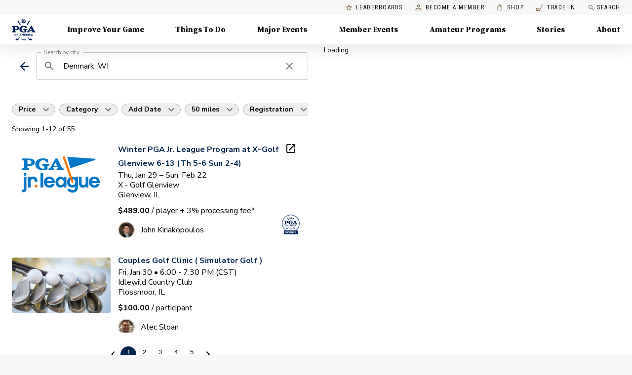

--- FILE ---
content_type: application/javascript; charset=UTF-8
request_url: https://www.pga.com/_next/static/chunks/252302657b40a8fe.js
body_size: 15804
content:
(globalThis.TURBOPACK||(globalThis.TURBOPACK=[])).push(["object"==typeof document?document.currentScript:void 0,189280,e=>{"use strict";var n=function(e,t){return(n=Object.setPrototypeOf||({__proto__:[]})instanceof Array&&function(e,n){e.__proto__=n}||function(e,n){for(var t in n)Object.prototype.hasOwnProperty.call(n,t)&&(e[t]=n[t])})(e,t)};function t(e,t){if("function"!=typeof t&&null!==t)throw TypeError("Class extends value "+String(t)+" is not a constructor or null");function i(){this.constructor=e}n(e,t),e.prototype=null===t?Object.create(t):(i.prototype=t.prototype,new i)}var i=function(){return(i=Object.assign||function(e){for(var n,t=1,i=arguments.length;t<i;t++)for(var r in n=arguments[t])Object.prototype.hasOwnProperty.call(n,r)&&(e[r]=n[r]);return e}).apply(this,arguments)};function r(e,n){var t={};for(var i in e)Object.prototype.hasOwnProperty.call(e,i)&&0>n.indexOf(i)&&(t[i]=e[i]);if(null!=e&&"function"==typeof Object.getOwnPropertySymbols)for(var r=0,i=Object.getOwnPropertySymbols(e);r<i.length;r++)0>n.indexOf(i[r])&&Object.prototype.propertyIsEnumerable.call(e,i[r])&&(t[i[r]]=e[i[r]]);return t}function o(e,n,t,i){return new(t||(t=Promise))(function(r,o){function a(e){try{c(i.next(e))}catch(e){o(e)}}function s(e){try{c(i.throw(e))}catch(e){o(e)}}function c(e){var n;e.done?r(e.value):((n=e.value)instanceof t?n:new t(function(e){e(n)})).then(a,s)}c((i=i.apply(e,n||[])).next())})}function a(e,n){var t,i,r,o,a={label:0,sent:function(){if(1&r[0])throw r[1];return r[1]},trys:[],ops:[]};return o={next:s(0),throw:s(1),return:s(2)},"function"==typeof Symbol&&(o[Symbol.iterator]=function(){return this}),o;function s(s){return function(c){var u=[s,c];if(t)throw TypeError("Generator is already executing.");for(;o&&(o=0,u[0]&&(a=0)),a;)try{if(t=1,i&&(r=2&u[0]?i.return:u[0]?i.throw||((r=i.return)&&r.call(i),0):i.next)&&!(r=r.call(i,u[1])).done)return r;switch(i=0,r&&(u=[2&u[0],r.value]),u[0]){case 0:case 1:r=u;break;case 4:return a.label++,{value:u[1],done:!1};case 5:a.label++,i=u[1],u=[0];continue;case 7:u=a.ops.pop(),a.trys.pop();continue;default:if(!(r=(r=a.trys).length>0&&r[r.length-1])&&(6===u[0]||2===u[0])){a=0;continue}if(3===u[0]&&(!r||u[1]>r[0]&&u[1]<r[3])){a.label=u[1];break}if(6===u[0]&&a.label<r[1]){a.label=r[1],r=u;break}if(r&&a.label<r[2]){a.label=r[2],a.ops.push(u);break}r[2]&&a.ops.pop(),a.trys.pop();continue}u=n.call(e,a)}catch(e){u=[6,e],i=0}finally{t=r=0}if(5&u[0])throw u[1];return{value:u[0]?u[1]:void 0,done:!0}}}}function s(e,n,t){if(t||2==arguments.length)for(var i,r=0,o=n.length;r<o;r++)!i&&r in n||(i||(i=Array.prototype.slice.call(n,0,r)),i[r]=n[r]);return e.concat(i||Array.prototype.slice.call(n))}"function"==typeof SuppressedError&&SuppressedError,e.s(["__assign",()=>i,"__awaiter",()=>o,"__extends",()=>t,"__generator",()=>a,"__rest",()=>r,"__spreadArray",()=>s])},669570,927371,e=>{"use strict";var n=e.i(189280);function t(){for(var e=[],n=0;n<arguments.length;n++)e[n]=arguments[n];var t=Object.create(null);return e.forEach(function(e){e&&Object.keys(e).forEach(function(n){var i=e[n];void 0!==i&&(t[n]=i)})}),t}function i(e,i){return t(e,i,i.variables&&{variables:(0,n.__assign)((0,n.__assign)({},e&&e.variables),i.variables)})}e.s(["compact",()=>t],927371),e.s(["mergeOptions",()=>i],669570)},524669,e=>{"use strict";let{toString:n,hasOwnProperty:t}=Object.prototype,i=Function.prototype.toString,r=new Map;function o(e,o){try{return function e(r,o){if(r===o)return!0;let s=n.call(r);if(s!==n.call(o))return!1;switch(s){case"[object Array]":if(r.length!==o.length)break;case"[object Object]":{if(u(r,o))return!0;let n=a(r),i=a(o),s=n.length;if(s!==i.length)return!1;for(let e=0;e<s;++e)if(!t.call(o,n[e]))return!1;for(let t=0;t<s;++t){let i=n[t];if(!e(r[i],o[i]))return!1}return!0}case"[object Error]":return r.name===o.name&&r.message===o.message;case"[object Number]":if(r!=r)return o!=o;case"[object Boolean]":case"[object Date]":return+r==+o;case"[object RegExp]":case"[object String]":return r==`${o}`;case"[object Map]":case"[object Set]":{if(r.size!==o.size)return!1;if(u(r,o))return!0;let n=r.entries(),t="[object Map]"===s;for(;;){let i=n.next();if(i.done)break;let[r,a]=i.value;if(!o.has(r)||t&&!e(a,o.get(r)))return!1}return!0}case"[object Uint16Array]":case"[object Uint8Array]":case"[object Uint32Array]":case"[object Int32Array]":case"[object Int8Array]":case"[object Int16Array]":case"[object ArrayBuffer]":r=new Uint8Array(r),o=new Uint8Array(o);case"[object DataView]":{let e=r.byteLength;if(e===o.byteLength)for(;e--&&r[e]===o[e];);return -1===e}case"[object AsyncFunction]":case"[object GeneratorFunction]":case"[object AsyncGeneratorFunction]":case"[object Function]":{var l,p;let e,n=i.call(r);if(n!==i.call(o))return!1;return l=n,p=c,!((e=l.length-p.length)>=0)||l.indexOf(p,e)!==e}}return!1}(e,o)}finally{r.clear()}}function a(e){return Object.keys(e).filter(s,e)}function s(e){return void 0!==this[e]}let c="{ [native code] }";function u(e,n){let t=r.get(e);if(t){if(t.has(n))return!0}else r.set(e,t=new Set);return t.add(n),!1}e.s(["equal",()=>o])},384268,(e,n,t)=>{"use strict";Object.defineProperty(t,"__esModule",{value:!0}),t.default=function(e,n){if(!e)throw Error(n)}},478189,(e,n,t)=>{"use strict";Object.defineProperty(t,"__esModule",{value:!0}),t.default=function(e){"function"==typeof Symbol&&Symbol.toStringTag&&Object.defineProperty(e.prototype,Symbol.toStringTag,{get:function(){return this.constructor.name}})}},575155,(e,n,t)=>{"use strict";Object.defineProperty(t,"__esModule",{value:!0}),t.Source=void 0;var i=o(e.r(384268)),r=o(e.r(478189));function o(e){return e&&e.__esModule?e:{default:e}}var a=function(e,n,t){this.body=e,this.name=n||"GraphQL request",this.locationOffset=t||{line:1,column:1},this.locationOffset.line>0||(0,i.default)(0,"line in locationOffset is 1-indexed and must be positive"),this.locationOffset.column>0||(0,i.default)(0,"column in locationOffset is 1-indexed and must be positive")};t.Source=a,(0,r.default)(a)},68445,(e,n,t)=>{"use strict";Object.defineProperty(t,"__esModule",{value:!0}),t.getLocation=function(e,n){for(var t,i=/\r\n|[\n\r]/g,r=1,o=n+1;(t=i.exec(e.body))&&t.index<n;)r+=1,o=n+1-(t.index+t[0].length);return{line:r,column:o}}},57283,(e,n,t)=>{"use strict";Object.defineProperty(t,"__esModule",{value:!0}),t.printLocation=function(e){return r(e.source,(0,i.getLocation)(e.source,e.start))},t.printSourceLocation=r;var i=e.r(68445);function r(e,n){var t=e.locationOffset.column-1,i=a(t)+e.body,r=n.line-1,s=e.locationOffset.line-1,c=n.line+s,u=1===n.line?t:0,l=n.column+u,p="".concat(e.name,":").concat(c,":").concat(l,"\n"),d=i.split(/\r\n|[\n\r]/g),f=d[r];if(f.length>120){for(var h=Math.floor(l/80),v=l%80,T=[],E=0;E<f.length;E+=80)T.push(f.slice(E,E+80));return p+o([["".concat(c),T[0]]].concat(T.slice(1,h+1).map(function(e){return["",e]}),[[" ",a(v-1)+"^"],["",T[h+1]]]))}return p+o([["".concat(c-1),d[r-1]],["".concat(c),f],["",a(l-1)+"^"],["".concat(c+1),d[r+1]]])}function o(e){var n=e.filter(function(e){return e[0],void 0!==e[1]}),t=Math.max.apply(Math,n.map(function(e){return e[0].length}));return n.map(function(e){var n,i=e[0],r=e[1];return a(t-(n=i).length)+n+(r?" | "+r:" |")}).join("\n")}function a(e){return Array(e+1).join(" ")}},77761,(e,n,t)=>{"use strict";Object.defineProperty(t,"__esModule",{value:!0}),t.Kind=void 0,t.Kind=Object.freeze({NAME:"Name",DOCUMENT:"Document",OPERATION_DEFINITION:"OperationDefinition",VARIABLE_DEFINITION:"VariableDefinition",SELECTION_SET:"SelectionSet",FIELD:"Field",ARGUMENT:"Argument",FRAGMENT_SPREAD:"FragmentSpread",INLINE_FRAGMENT:"InlineFragment",FRAGMENT_DEFINITION:"FragmentDefinition",VARIABLE:"Variable",INT:"IntValue",FLOAT:"FloatValue",STRING:"StringValue",BOOLEAN:"BooleanValue",NULL:"NullValue",ENUM:"EnumValue",LIST:"ListValue",OBJECT:"ObjectValue",OBJECT_FIELD:"ObjectField",DIRECTIVE:"Directive",NAMED_TYPE:"NamedType",LIST_TYPE:"ListType",NON_NULL_TYPE:"NonNullType",SCHEMA_DEFINITION:"SchemaDefinition",OPERATION_TYPE_DEFINITION:"OperationTypeDefinition",SCALAR_TYPE_DEFINITION:"ScalarTypeDefinition",OBJECT_TYPE_DEFINITION:"ObjectTypeDefinition",FIELD_DEFINITION:"FieldDefinition",INPUT_VALUE_DEFINITION:"InputValueDefinition",INTERFACE_TYPE_DEFINITION:"InterfaceTypeDefinition",UNION_TYPE_DEFINITION:"UnionTypeDefinition",ENUM_TYPE_DEFINITION:"EnumTypeDefinition",ENUM_VALUE_DEFINITION:"EnumValueDefinition",INPUT_OBJECT_TYPE_DEFINITION:"InputObjectTypeDefinition",DIRECTIVE_DEFINITION:"DirectiveDefinition",SCHEMA_EXTENSION:"SchemaExtension",SCALAR_TYPE_EXTENSION:"ScalarTypeExtension",OBJECT_TYPE_EXTENSION:"ObjectTypeExtension",INTERFACE_TYPE_EXTENSION:"InterfaceTypeExtension",UNION_TYPE_EXTENSION:"UnionTypeExtension",ENUM_TYPE_EXTENSION:"EnumTypeExtension",INPUT_OBJECT_TYPE_EXTENSION:"InputObjectTypeExtension"})},707073,(e,n,t)=>{"use strict";Object.defineProperty(t,"__esModule",{value:!0}),t.TokenKind=void 0,t.TokenKind=Object.freeze({SOF:"<SOF>",EOF:"<EOF>",BANG:"!",DOLLAR:"$",AMP:"&",PAREN_L:"(",PAREN_R:")",SPREAD:"...",COLON:":",EQUALS:"=",AT:"@",BRACKET_L:"[",BRACKET_R:"]",BRACE_L:"{",PIPE:"|",BRACE_R:"}",NAME:"Name",INT:"Int",FLOAT:"Float",STRING:"String",BLOCK_STRING:"BlockString",COMMENT:"Comment"})},150854,(e,n,t)=>{"use strict";Object.defineProperty(t,"__esModule",{value:!0}),t.default=void 0,t.default="function"==typeof Symbol&&"function"==typeof Symbol.for?Symbol.for("nodejs.util.inspect.custom"):void 0},498373,(e,n,t)=>{"use strict";Object.defineProperty(t,"__esModule",{value:!0}),t.default=function(e){var n=arguments.length>1&&void 0!==arguments[1]?arguments[1]:e.prototype.toString;e.prototype.toJSON=n,e.prototype.inspect=n,r.default&&(e.prototype[r.default]=n)};var i,r=(i=e.r(150854))&&i.__esModule?i:{default:i}},52196,(e,n,t)=>{"use strict";function i(e){return(i="function"==typeof Symbol&&"symbol"==typeof Symbol.iterator?function(e){return typeof e}:function(e){return e&&"function"==typeof Symbol&&e.constructor===Symbol&&e!==Symbol.prototype?"symbol":typeof e})(e)}Object.defineProperty(t,"__esModule",{value:!0}),t.default=function(e){return"object"==i(e)&&null!==e}},636781,(e,n,t)=>{"use strict";Object.defineProperty(t,"__esModule",{value:!0}),t.GraphQLError=s,t.printError=c;var i,r=(i=e.r(52196))&&i.__esModule?i:{default:i},o=e.r(68445),a=e.r(57283);function s(e,n,t,i,a,c,u){var l,p=Array.isArray(n)?0!==n.length?n:void 0:n?[n]:void 0,d=t;if(!d&&p){var f=p[0];d=f&&f.loc&&f.loc.source}var h=i;!h&&p&&(h=p.reduce(function(e,n){return n.loc&&e.push(n.loc.start),e},[])),h&&0===h.length&&(h=void 0),i&&t?l=i.map(function(e){return(0,o.getLocation)(t,e)}):p&&(l=p.reduce(function(e,n){return n.loc&&e.push((0,o.getLocation)(n.loc.source,n.loc.start)),e},[]));var v=u;if(null==v&&null!=c){var T=c.extensions;(0,r.default)(T)&&(v=T)}Object.defineProperties(this,{message:{value:e,enumerable:!0,writable:!0},locations:{value:l||void 0,enumerable:!!l},path:{value:a||void 0,enumerable:!!a},nodes:{value:p||void 0},source:{value:d||void 0},positions:{value:h||void 0},originalError:{value:c},extensions:{value:v||void 0,enumerable:!!v}}),c&&c.stack?Object.defineProperty(this,"stack",{value:c.stack,writable:!0,configurable:!0}):Error.captureStackTrace?Error.captureStackTrace(this,s):Object.defineProperty(this,"stack",{value:Error().stack,writable:!0,configurable:!0})}function c(e){var n=e.message;if(e.nodes)for(var t=0,i=e.nodes;t<i.length;t++){var r=i[t];r.loc&&(n+="\n\n"+(0,a.printLocation)(r.loc))}else if(e.source&&e.locations)for(var o=0,s=e.locations;o<s.length;o++){var c=s[o];n+="\n\n"+(0,a.printSourceLocation)(e.source,c)}return n}s.prototype=Object.create(Error.prototype,{constructor:{value:s},name:{value:"GraphQLError"},toString:{value:function(){return c(this)}}})},107197,(e,n,t)=>{"use strict";Object.defineProperty(t,"__esModule",{value:!0}),t.syntaxError=function(e,n,t){return new i.GraphQLError("Syntax Error: ".concat(t),void 0,e,[n])};var i=e.r(636781)},250618,(e,n,t)=>{"use strict";function i(e){for(var n=null,t=1;t<e.length;t++){var i=e[t],o=r(i);if(o!==i.length&&(null===n||o<n)&&0===(n=o))break}return null===n?0:n}function r(e){for(var n=0;n<e.length&&(" "===e[n]||"	"===e[n]);)n++;return n}function o(e){return r(e)===e.length}Object.defineProperty(t,"__esModule",{value:!0}),t.dedentBlockStringValue=function(e){var n=e.split(/\r\n|[\n\r]/g),t=i(n);if(0!==t)for(var r=1;r<n.length;r++)n[r]=n[r].slice(t);for(;n.length>0&&o(n[0]);)n.shift();for(;n.length>0&&o(n[n.length-1]);)n.pop();return n.join("\n")},t.getBlockStringIndentation=i,t.printBlockString=function(e){var n=arguments.length>1&&void 0!==arguments[1]?arguments[1]:"",t=arguments.length>2&&void 0!==arguments[2]&&arguments[2],i=-1===e.indexOf("\n"),r=" "===e[0]||"	"===e[0],o='"'===e[e.length-1],a=!i||o||t,s="";return a&&!(i&&r)&&(s+="\n"+n),s+=n?e.replace(/\n/g,"\n"+n):e,a&&(s+="\n"),'"""'+s.replace(/"""/g,'\\"""')+'"""'}},817697,(e,n,t)=>{"use strict";Object.defineProperty(t,"__esModule",{value:!0}),t.createLexer=function(e,n){var t=new l(s.TokenKind.SOF,0,0,0,0,null);return{source:e,options:n,lastToken:t,token:t,line:1,lineStart:0,advance:c,lookahead:u}},t.isPunctuatorToken=function(e){var n=e.kind;return n===s.TokenKind.BANG||n===s.TokenKind.DOLLAR||n===s.TokenKind.AMP||n===s.TokenKind.PAREN_L||n===s.TokenKind.PAREN_R||n===s.TokenKind.SPREAD||n===s.TokenKind.COLON||n===s.TokenKind.EQUALS||n===s.TokenKind.AT||n===s.TokenKind.BRACKET_L||n===s.TokenKind.BRACKET_R||n===s.TokenKind.BRACE_L||n===s.TokenKind.PIPE||n===s.TokenKind.BRACE_R};var i,r=(i=e.r(498373))&&i.__esModule?i:{default:i},o=e.r(107197),a=e.r(250618),s=e.r(707073);function c(){return this.lastToken=this.token,this.token=this.lookahead()}function u(){var e=this.token;if(e.kind!==s.TokenKind.EOF)do e=e.next||(e.next=function(e,n){var t,i=e.source,r=i.body,c=r.length,u=function(e,n,t){for(var i=e.length,r=n;r<i;){var o=e.charCodeAt(r);if(9===o||32===o||44===o||65279===o)++r;else if(10===o)++r,++t.line,t.lineStart=r;else if(13===o)10===e.charCodeAt(r+1)?r+=2:++r,++t.line,t.lineStart=r;else break}return r}(r,n.end,e),h=e.line,v=1+u-e.lineStart;if(u>=c)return new l(s.TokenKind.EOF,c,c,h,v,n);var T=r.charCodeAt(u);switch(T){case 33:return new l(s.TokenKind.BANG,u,u+1,h,v,n);case 35:return function(e,n,t,i,r){var o,a=e.body,c=n;do o=a.charCodeAt(++c);while(!isNaN(o)&&(o>31||9===o))return new l(s.TokenKind.COMMENT,n,c,t,i,r,a.slice(n+1,c))}(i,u,h,v,n);case 36:return new l(s.TokenKind.DOLLAR,u,u+1,h,v,n);case 38:return new l(s.TokenKind.AMP,u,u+1,h,v,n);case 40:return new l(s.TokenKind.PAREN_L,u,u+1,h,v,n);case 41:return new l(s.TokenKind.PAREN_R,u,u+1,h,v,n);case 46:if(46===r.charCodeAt(u+1)&&46===r.charCodeAt(u+2))return new l(s.TokenKind.SPREAD,u,u+3,h,v,n);break;case 58:return new l(s.TokenKind.COLON,u,u+1,h,v,n);case 61:return new l(s.TokenKind.EQUALS,u,u+1,h,v,n);case 64:return new l(s.TokenKind.AT,u,u+1,h,v,n);case 91:return new l(s.TokenKind.BRACKET_L,u,u+1,h,v,n);case 93:return new l(s.TokenKind.BRACKET_R,u,u+1,h,v,n);case 123:return new l(s.TokenKind.BRACE_L,u,u+1,h,v,n);case 124:return new l(s.TokenKind.PIPE,u,u+1,h,v,n);case 125:return new l(s.TokenKind.BRACE_R,u,u+1,h,v,n);case 65:case 66:case 67:case 68:case 69:case 70:case 71:case 72:case 73:case 74:case 75:case 76:case 77:case 78:case 79:case 80:case 81:case 82:case 83:case 84:case 85:case 86:case 87:case 88:case 89:case 90:case 95:case 97:case 98:case 99:case 100:case 101:case 102:case 103:case 104:case 105:case 106:case 107:case 108:case 109:case 110:case 111:case 112:case 113:case 114:case 115:case 116:case 117:case 118:case 119:case 120:case 121:case 122:for(var E=i,y=u,m=h,_=v,N=n,k=E.body,O=k.length,I=y+1,b=0;I!==O&&!isNaN(b=k.charCodeAt(I))&&(95===b||b>=48&&b<=57||b>=65&&b<=90||b>=97&&b<=122);)++I;return new l(s.TokenKind.NAME,y,I,m,_,N,k.slice(y,I));case 45:case 48:case 49:case 50:case 51:case 52:case 53:case 54:case 55:case 56:case 57:return function(e,n,t,i,r,a){var c=e.body,u=t,f=n,h=!1;if(45===u&&(u=c.charCodeAt(++f)),48===u){if((u=c.charCodeAt(++f))>=48&&u<=57)throw(0,o.syntaxError)(e,f,"Invalid number, unexpected digit after 0: ".concat(p(u),"."))}else f=d(e,f,u),u=c.charCodeAt(f);if(46===u&&(h=!0,u=c.charCodeAt(++f),f=d(e,f,u),u=c.charCodeAt(f)),(69===u||101===u)&&(h=!0,(43===(u=c.charCodeAt(++f))||45===u)&&(u=c.charCodeAt(++f)),f=d(e,f,u),u=c.charCodeAt(f)),46===u||69===u||101===u)throw(0,o.syntaxError)(e,f,"Invalid number, expected digit but got: ".concat(p(u),"."));return new l(h?s.TokenKind.FLOAT:s.TokenKind.INT,n,f,i,r,a,c.slice(n,f))}(i,u,T,h,v,n);case 34:if(34===r.charCodeAt(u+1)&&34===r.charCodeAt(u+2))return function(e,n,t,i,r,c){for(var u=e.body,d=n+3,f=d,h=0,v="";d<u.length&&!isNaN(h=u.charCodeAt(d));){if(34===h&&34===u.charCodeAt(d+1)&&34===u.charCodeAt(d+2))return v+=u.slice(f,d),new l(s.TokenKind.BLOCK_STRING,n,d+3,t,i,r,(0,a.dedentBlockStringValue)(v));if(h<32&&9!==h&&10!==h&&13!==h)throw(0,o.syntaxError)(e,d,"Invalid character within String: ".concat(p(h),"."));10===h?(++d,++c.line,c.lineStart=d):13===h?(10===u.charCodeAt(d+1)?d+=2:++d,++c.line,c.lineStart=d):92===h&&34===u.charCodeAt(d+1)&&34===u.charCodeAt(d+2)&&34===u.charCodeAt(d+3)?(v+=u.slice(f,d)+'"""',d+=4,f=d):++d}throw(0,o.syntaxError)(e,d,"Unterminated string.")}(i,u,h,v,n,e);return function(e,n,t,i,r){for(var a=e.body,c=n+1,u=c,d=0,h="";c<a.length&&!isNaN(d=a.charCodeAt(c))&&10!==d&&13!==d;){if(34===d)return h+=a.slice(u,c),new l(s.TokenKind.STRING,n,c+1,t,i,r,h);if(d<32&&9!==d)throw(0,o.syntaxError)(e,c,"Invalid character within String: ".concat(p(d),"."));if(++c,92===d){switch(h+=a.slice(u,c-1),d=a.charCodeAt(c)){case 34:h+='"';break;case 47:h+="/";break;case 92:h+="\\";break;case 98:h+="\b";break;case 102:h+="\f";break;case 110:h+="\n";break;case 114:h+="\r";break;case 116:h+="	";break;case 117:var v,T,E,y,m=(v=a.charCodeAt(c+1),T=a.charCodeAt(c+2),E=a.charCodeAt(c+3),y=a.charCodeAt(c+4),f(v)<<12|f(T)<<8|f(E)<<4|f(y));if(m<0){var _=a.slice(c+1,c+5);throw(0,o.syntaxError)(e,c,"Invalid character escape sequence: \\u".concat(_,"."))}h+=String.fromCharCode(m),c+=4;break;default:throw(0,o.syntaxError)(e,c,"Invalid character escape sequence: \\".concat(String.fromCharCode(d),"."))}u=++c}}throw(0,o.syntaxError)(e,c,"Unterminated string.")}(i,u,h,v,n)}throw(0,o.syntaxError)(i,u,(t=T)<32&&9!==t&&10!==t&&13!==t?"Cannot contain the invalid character ".concat(p(t),"."):39===t?"Unexpected single quote character ('), did you mean to use a double quote (\")?":"Cannot parse the unexpected character ".concat(p(t),"."))}(this,e));while(e.kind===s.TokenKind.COMMENT)return e}function l(e,n,t,i,r,o,a){this.kind=e,this.start=n,this.end=t,this.line=i,this.column=r,this.value=a,this.prev=o,this.next=null}function p(e){return isNaN(e)?s.TokenKind.EOF:e<127?JSON.stringify(String.fromCharCode(e)):'"\\u'.concat(("00"+e.toString(16).toUpperCase()).slice(-4),'"')}function d(e,n,t){var i=e.body,r=n,a=t;if(a>=48&&a<=57){do a=i.charCodeAt(++r);while(a>=48&&a<=57)return r}throw(0,o.syntaxError)(e,r,"Invalid number, expected digit but got: ".concat(p(a),"."))}function f(e){return e>=48&&e<=57?e-48:e>=65&&e<=70?e-55:e>=97&&e<=102?e-87:-1}(0,r.default)(l,function(){return{kind:this.kind,value:this.value,line:this.line,column:this.column}})},160300,(e,n,t)=>{"use strict";Object.defineProperty(t,"__esModule",{value:!0}),t.default=function(e){return function e(n,t){switch(o(n)){case"string":return JSON.stringify(n);case"function":return n.name?"[function ".concat(n.name,"]"):"[function]";case"object":if(null===n)return"null";return function(n,t){if(-1!==t.indexOf(n))return"[Circular]";var i,o,a,s,c,u=[].concat(t,[n]),l="function"==typeof(o=(i=n)[String(r.default)])?o:"function"==typeof i.inspect?i.inspect:void 0;if(void 0!==l){var p=l.call(n);if(p!==n)return"string"==typeof p?p:e(p,u)}else if(Array.isArray(n)){var d=n,f=u;if(0===d.length)return"[]";if(f.length>2)return"[Array]";for(var h=Math.min(10,d.length),v=d.length-h,T=[],E=0;E<h;++E)T.push(e(d[E],f));return 1===v?T.push("... 1 more item"):v>1&&T.push("... ".concat(v," more items")),"["+T.join(", ")+"]"}return a=n,s=u,0===(c=Object.keys(a)).length?"{}":s.length>2?"["+function(e){var n=Object.prototype.toString.call(e).replace(/^\[object /,"").replace(/]$/,"");if("Object"===n&&"function"==typeof e.constructor){var t=e.constructor.name;if("string"==typeof t&&""!==t)return t}return n}(a)+"]":"{ "+c.map(function(n){var t=e(a[n],s);return n+": "+t}).join(", ")+" }"}(n,t);default:return String(n)}}(e,[])};var i,r=(i=e.r(150854))&&i.__esModule?i:{default:i};function o(e){return(o="function"==typeof Symbol&&"symbol"==typeof Symbol.iterator?function(e){return typeof e}:function(e){return e&&"function"==typeof Symbol&&e.constructor===Symbol&&e!==Symbol.prototype?"symbol":typeof e})(e)}},813649,(e,n,t)=>{"use strict";Object.defineProperty(t,"__esModule",{value:!0}),t.DirectiveLocation=void 0,t.DirectiveLocation=Object.freeze({QUERY:"QUERY",MUTATION:"MUTATION",SUBSCRIPTION:"SUBSCRIPTION",FIELD:"FIELD",FRAGMENT_DEFINITION:"FRAGMENT_DEFINITION",FRAGMENT_SPREAD:"FRAGMENT_SPREAD",INLINE_FRAGMENT:"INLINE_FRAGMENT",VARIABLE_DEFINITION:"VARIABLE_DEFINITION",SCHEMA:"SCHEMA",SCALAR:"SCALAR",OBJECT:"OBJECT",FIELD_DEFINITION:"FIELD_DEFINITION",ARGUMENT_DEFINITION:"ARGUMENT_DEFINITION",INTERFACE:"INTERFACE",UNION:"UNION",ENUM:"ENUM",ENUM_VALUE:"ENUM_VALUE",INPUT_OBJECT:"INPUT_OBJECT",INPUT_FIELD_DEFINITION:"INPUT_FIELD_DEFINITION"})},77098,(e,n,t)=>{"use strict";Object.defineProperty(t,"__esModule",{value:!0}),t.parse=function(e,n){return new f(e,n).parseDocument()},t.parseValue=function(e,n){var t=new f(e,n);t.expectToken(p.TokenKind.SOF);var i=t.parseValueLiteral(!1);return t.expectToken(p.TokenKind.EOF),i},t.parseType=function(e,n){var t=new f(e,n);t.expectToken(p.TokenKind.SOF);var i=t.parseTypeReference();return t.expectToken(p.TokenKind.EOF),i};var i=d(e.r(160300)),r=d(e.r(384268)),o=d(e.r(498373)),a=e.r(107197),s=e.r(77761),c=e.r(575155),u=e.r(817697),l=e.r(813649),p=e.r(707073);function d(e){return e&&e.__esModule?e:{default:e}}var f=function(){function e(e,n){var t="string"==typeof e?new c.Source(e):e;t instanceof c.Source||(0,r.default)(0,"Must provide Source. Received: ".concat((0,i.default)(t))),this._lexer=(0,u.createLexer)(t),this._options=n||{}}var n=e.prototype;return n.parseName=function(){var e=this.expectToken(p.TokenKind.NAME);return{kind:s.Kind.NAME,value:e.value,loc:this.loc(e)}},n.parseDocument=function(){var e=this._lexer.token;return{kind:s.Kind.DOCUMENT,definitions:this.many(p.TokenKind.SOF,this.parseDefinition,p.TokenKind.EOF),loc:this.loc(e)}},n.parseDefinition=function(){if(this.peek(p.TokenKind.NAME))switch(this._lexer.token.value){case"query":case"mutation":case"subscription":return this.parseOperationDefinition();case"fragment":return this.parseFragmentDefinition();case"schema":case"scalar":case"type":case"interface":case"union":case"enum":case"input":case"directive":return this.parseTypeSystemDefinition();case"extend":return this.parseTypeSystemExtension()}else if(this.peek(p.TokenKind.BRACE_L))return this.parseOperationDefinition();else if(this.peekDescription())return this.parseTypeSystemDefinition();throw this.unexpected()},n.parseOperationDefinition=function(){var e,n=this._lexer.token;if(this.peek(p.TokenKind.BRACE_L))return{kind:s.Kind.OPERATION_DEFINITION,operation:"query",name:void 0,variableDefinitions:[],directives:[],selectionSet:this.parseSelectionSet(),loc:this.loc(n)};var t=this.parseOperationType();return this.peek(p.TokenKind.NAME)&&(e=this.parseName()),{kind:s.Kind.OPERATION_DEFINITION,operation:t,name:e,variableDefinitions:this.parseVariableDefinitions(),directives:this.parseDirectives(!1),selectionSet:this.parseSelectionSet(),loc:this.loc(n)}},n.parseOperationType=function(){var e=this.expectToken(p.TokenKind.NAME);switch(e.value){case"query":return"query";case"mutation":return"mutation";case"subscription":return"subscription"}throw this.unexpected(e)},n.parseVariableDefinitions=function(){return this.optionalMany(p.TokenKind.PAREN_L,this.parseVariableDefinition,p.TokenKind.PAREN_R)},n.parseVariableDefinition=function(){var e=this._lexer.token;return{kind:s.Kind.VARIABLE_DEFINITION,variable:this.parseVariable(),type:(this.expectToken(p.TokenKind.COLON),this.parseTypeReference()),defaultValue:this.expectOptionalToken(p.TokenKind.EQUALS)?this.parseValueLiteral(!0):void 0,directives:this.parseDirectives(!0),loc:this.loc(e)}},n.parseVariable=function(){var e=this._lexer.token;return this.expectToken(p.TokenKind.DOLLAR),{kind:s.Kind.VARIABLE,name:this.parseName(),loc:this.loc(e)}},n.parseSelectionSet=function(){var e=this._lexer.token;return{kind:s.Kind.SELECTION_SET,selections:this.many(p.TokenKind.BRACE_L,this.parseSelection,p.TokenKind.BRACE_R),loc:this.loc(e)}},n.parseSelection=function(){return this.peek(p.TokenKind.SPREAD)?this.parseFragment():this.parseField()},n.parseField=function(){var e,n,t=this._lexer.token,i=this.parseName();return this.expectOptionalToken(p.TokenKind.COLON)?(e=i,n=this.parseName()):n=i,{kind:s.Kind.FIELD,alias:e,name:n,arguments:this.parseArguments(!1),directives:this.parseDirectives(!1),selectionSet:this.peek(p.TokenKind.BRACE_L)?this.parseSelectionSet():void 0,loc:this.loc(t)}},n.parseArguments=function(e){var n=e?this.parseConstArgument:this.parseArgument;return this.optionalMany(p.TokenKind.PAREN_L,n,p.TokenKind.PAREN_R)},n.parseArgument=function(){var e=this._lexer.token,n=this.parseName();return this.expectToken(p.TokenKind.COLON),{kind:s.Kind.ARGUMENT,name:n,value:this.parseValueLiteral(!1),loc:this.loc(e)}},n.parseConstArgument=function(){var e=this._lexer.token;return{kind:s.Kind.ARGUMENT,name:this.parseName(),value:(this.expectToken(p.TokenKind.COLON),this.parseValueLiteral(!0)),loc:this.loc(e)}},n.parseFragment=function(){var e=this._lexer.token;this.expectToken(p.TokenKind.SPREAD);var n=this.expectOptionalKeyword("on");return!n&&this.peek(p.TokenKind.NAME)?{kind:s.Kind.FRAGMENT_SPREAD,name:this.parseFragmentName(),directives:this.parseDirectives(!1),loc:this.loc(e)}:{kind:s.Kind.INLINE_FRAGMENT,typeCondition:n?this.parseNamedType():void 0,directives:this.parseDirectives(!1),selectionSet:this.parseSelectionSet(),loc:this.loc(e)}},n.parseFragmentDefinition=function(){var e=this._lexer.token;return(this.expectKeyword("fragment"),this._options.experimentalFragmentVariables)?{kind:s.Kind.FRAGMENT_DEFINITION,name:this.parseFragmentName(),variableDefinitions:this.parseVariableDefinitions(),typeCondition:(this.expectKeyword("on"),this.parseNamedType()),directives:this.parseDirectives(!1),selectionSet:this.parseSelectionSet(),loc:this.loc(e)}:{kind:s.Kind.FRAGMENT_DEFINITION,name:this.parseFragmentName(),typeCondition:(this.expectKeyword("on"),this.parseNamedType()),directives:this.parseDirectives(!1),selectionSet:this.parseSelectionSet(),loc:this.loc(e)}},n.parseFragmentName=function(){if("on"===this._lexer.token.value)throw this.unexpected();return this.parseName()},n.parseValueLiteral=function(e){var n=this._lexer.token;switch(n.kind){case p.TokenKind.BRACKET_L:return this.parseList(e);case p.TokenKind.BRACE_L:return this.parseObject(e);case p.TokenKind.INT:return this._lexer.advance(),{kind:s.Kind.INT,value:n.value,loc:this.loc(n)};case p.TokenKind.FLOAT:return this._lexer.advance(),{kind:s.Kind.FLOAT,value:n.value,loc:this.loc(n)};case p.TokenKind.STRING:case p.TokenKind.BLOCK_STRING:return this.parseStringLiteral();case p.TokenKind.NAME:if("true"===n.value||"false"===n.value)return this._lexer.advance(),{kind:s.Kind.BOOLEAN,value:"true"===n.value,loc:this.loc(n)};if("null"===n.value)return this._lexer.advance(),{kind:s.Kind.NULL,loc:this.loc(n)};return this._lexer.advance(),{kind:s.Kind.ENUM,value:n.value,loc:this.loc(n)};case p.TokenKind.DOLLAR:if(!e)return this.parseVariable()}throw this.unexpected()},n.parseStringLiteral=function(){var e=this._lexer.token;return this._lexer.advance(),{kind:s.Kind.STRING,value:e.value,block:e.kind===p.TokenKind.BLOCK_STRING,loc:this.loc(e)}},n.parseList=function(e){var n=this,t=this._lexer.token;return{kind:s.Kind.LIST,values:this.any(p.TokenKind.BRACKET_L,function(){return n.parseValueLiteral(e)},p.TokenKind.BRACKET_R),loc:this.loc(t)}},n.parseObject=function(e){var n=this,t=this._lexer.token;return{kind:s.Kind.OBJECT,fields:this.any(p.TokenKind.BRACE_L,function(){return n.parseObjectField(e)},p.TokenKind.BRACE_R),loc:this.loc(t)}},n.parseObjectField=function(e){var n=this._lexer.token,t=this.parseName();return this.expectToken(p.TokenKind.COLON),{kind:s.Kind.OBJECT_FIELD,name:t,value:this.parseValueLiteral(e),loc:this.loc(n)}},n.parseDirectives=function(e){for(var n=[];this.peek(p.TokenKind.AT);)n.push(this.parseDirective(e));return n},n.parseDirective=function(e){var n=this._lexer.token;return this.expectToken(p.TokenKind.AT),{kind:s.Kind.DIRECTIVE,name:this.parseName(),arguments:this.parseArguments(e),loc:this.loc(n)}},n.parseTypeReference=function(){var e,n=this._lexer.token;return(this.expectOptionalToken(p.TokenKind.BRACKET_L)?(e=this.parseTypeReference(),this.expectToken(p.TokenKind.BRACKET_R),e={kind:s.Kind.LIST_TYPE,type:e,loc:this.loc(n)}):e=this.parseNamedType(),this.expectOptionalToken(p.TokenKind.BANG))?{kind:s.Kind.NON_NULL_TYPE,type:e,loc:this.loc(n)}:e},n.parseNamedType=function(){var e=this._lexer.token;return{kind:s.Kind.NAMED_TYPE,name:this.parseName(),loc:this.loc(e)}},n.parseTypeSystemDefinition=function(){var e=this.peekDescription()?this._lexer.lookahead():this._lexer.token;if(e.kind===p.TokenKind.NAME)switch(e.value){case"schema":return this.parseSchemaDefinition();case"scalar":return this.parseScalarTypeDefinition();case"type":return this.parseObjectTypeDefinition();case"interface":return this.parseInterfaceTypeDefinition();case"union":return this.parseUnionTypeDefinition();case"enum":return this.parseEnumTypeDefinition();case"input":return this.parseInputObjectTypeDefinition();case"directive":return this.parseDirectiveDefinition()}throw this.unexpected(e)},n.peekDescription=function(){return this.peek(p.TokenKind.STRING)||this.peek(p.TokenKind.BLOCK_STRING)},n.parseDescription=function(){if(this.peekDescription())return this.parseStringLiteral()},n.parseSchemaDefinition=function(){var e=this._lexer.token;this.expectKeyword("schema");var n=this.parseDirectives(!0),t=this.many(p.TokenKind.BRACE_L,this.parseOperationTypeDefinition,p.TokenKind.BRACE_R);return{kind:s.Kind.SCHEMA_DEFINITION,directives:n,operationTypes:t,loc:this.loc(e)}},n.parseOperationTypeDefinition=function(){var e=this._lexer.token,n=this.parseOperationType();this.expectToken(p.TokenKind.COLON);var t=this.parseNamedType();return{kind:s.Kind.OPERATION_TYPE_DEFINITION,operation:n,type:t,loc:this.loc(e)}},n.parseScalarTypeDefinition=function(){var e=this._lexer.token,n=this.parseDescription();this.expectKeyword("scalar");var t=this.parseName(),i=this.parseDirectives(!0);return{kind:s.Kind.SCALAR_TYPE_DEFINITION,description:n,name:t,directives:i,loc:this.loc(e)}},n.parseObjectTypeDefinition=function(){var e=this._lexer.token,n=this.parseDescription();this.expectKeyword("type");var t=this.parseName(),i=this.parseImplementsInterfaces(),r=this.parseDirectives(!0),o=this.parseFieldsDefinition();return{kind:s.Kind.OBJECT_TYPE_DEFINITION,description:n,name:t,interfaces:i,directives:r,fields:o,loc:this.loc(e)}},n.parseImplementsInterfaces=function(){var e=[];if(this.expectOptionalKeyword("implements")){this.expectOptionalToken(p.TokenKind.AMP);do e.push(this.parseNamedType());while(this.expectOptionalToken(p.TokenKind.AMP)||this._options.allowLegacySDLImplementsInterfaces&&this.peek(p.TokenKind.NAME))}return e},n.parseFieldsDefinition=function(){return this._options.allowLegacySDLEmptyFields&&this.peek(p.TokenKind.BRACE_L)&&this._lexer.lookahead().kind===p.TokenKind.BRACE_R?(this._lexer.advance(),this._lexer.advance(),[]):this.optionalMany(p.TokenKind.BRACE_L,this.parseFieldDefinition,p.TokenKind.BRACE_R)},n.parseFieldDefinition=function(){var e=this._lexer.token,n=this.parseDescription(),t=this.parseName(),i=this.parseArgumentDefs();this.expectToken(p.TokenKind.COLON);var r=this.parseTypeReference(),o=this.parseDirectives(!0);return{kind:s.Kind.FIELD_DEFINITION,description:n,name:t,arguments:i,type:r,directives:o,loc:this.loc(e)}},n.parseArgumentDefs=function(){return this.optionalMany(p.TokenKind.PAREN_L,this.parseInputValueDef,p.TokenKind.PAREN_R)},n.parseInputValueDef=function(){var e,n=this._lexer.token,t=this.parseDescription(),i=this.parseName();this.expectToken(p.TokenKind.COLON);var r=this.parseTypeReference();this.expectOptionalToken(p.TokenKind.EQUALS)&&(e=this.parseValueLiteral(!0));var o=this.parseDirectives(!0);return{kind:s.Kind.INPUT_VALUE_DEFINITION,description:t,name:i,type:r,defaultValue:e,directives:o,loc:this.loc(n)}},n.parseInterfaceTypeDefinition=function(){var e=this._lexer.token,n=this.parseDescription();this.expectKeyword("interface");var t=this.parseName(),i=this.parseDirectives(!0),r=this.parseFieldsDefinition();return{kind:s.Kind.INTERFACE_TYPE_DEFINITION,description:n,name:t,directives:i,fields:r,loc:this.loc(e)}},n.parseUnionTypeDefinition=function(){var e=this._lexer.token,n=this.parseDescription();this.expectKeyword("union");var t=this.parseName(),i=this.parseDirectives(!0),r=this.parseUnionMemberTypes();return{kind:s.Kind.UNION_TYPE_DEFINITION,description:n,name:t,directives:i,types:r,loc:this.loc(e)}},n.parseUnionMemberTypes=function(){var e=[];if(this.expectOptionalToken(p.TokenKind.EQUALS)){this.expectOptionalToken(p.TokenKind.PIPE);do e.push(this.parseNamedType());while(this.expectOptionalToken(p.TokenKind.PIPE))}return e},n.parseEnumTypeDefinition=function(){var e=this._lexer.token,n=this.parseDescription();this.expectKeyword("enum");var t=this.parseName(),i=this.parseDirectives(!0),r=this.parseEnumValuesDefinition();return{kind:s.Kind.ENUM_TYPE_DEFINITION,description:n,name:t,directives:i,values:r,loc:this.loc(e)}},n.parseEnumValuesDefinition=function(){return this.optionalMany(p.TokenKind.BRACE_L,this.parseEnumValueDefinition,p.TokenKind.BRACE_R)},n.parseEnumValueDefinition=function(){var e=this._lexer.token,n=this.parseDescription(),t=this.parseName(),i=this.parseDirectives(!0);return{kind:s.Kind.ENUM_VALUE_DEFINITION,description:n,name:t,directives:i,loc:this.loc(e)}},n.parseInputObjectTypeDefinition=function(){var e=this._lexer.token,n=this.parseDescription();this.expectKeyword("input");var t=this.parseName(),i=this.parseDirectives(!0),r=this.parseInputFieldsDefinition();return{kind:s.Kind.INPUT_OBJECT_TYPE_DEFINITION,description:n,name:t,directives:i,fields:r,loc:this.loc(e)}},n.parseInputFieldsDefinition=function(){return this.optionalMany(p.TokenKind.BRACE_L,this.parseInputValueDef,p.TokenKind.BRACE_R)},n.parseTypeSystemExtension=function(){var e=this._lexer.lookahead();if(e.kind===p.TokenKind.NAME)switch(e.value){case"schema":return this.parseSchemaExtension();case"scalar":return this.parseScalarTypeExtension();case"type":return this.parseObjectTypeExtension();case"interface":return this.parseInterfaceTypeExtension();case"union":return this.parseUnionTypeExtension();case"enum":return this.parseEnumTypeExtension();case"input":return this.parseInputObjectTypeExtension()}throw this.unexpected(e)},n.parseSchemaExtension=function(){var e=this._lexer.token;this.expectKeyword("extend"),this.expectKeyword("schema");var n=this.parseDirectives(!0),t=this.optionalMany(p.TokenKind.BRACE_L,this.parseOperationTypeDefinition,p.TokenKind.BRACE_R);if(0===n.length&&0===t.length)throw this.unexpected();return{kind:s.Kind.SCHEMA_EXTENSION,directives:n,operationTypes:t,loc:this.loc(e)}},n.parseScalarTypeExtension=function(){var e=this._lexer.token;this.expectKeyword("extend"),this.expectKeyword("scalar");var n=this.parseName(),t=this.parseDirectives(!0);if(0===t.length)throw this.unexpected();return{kind:s.Kind.SCALAR_TYPE_EXTENSION,name:n,directives:t,loc:this.loc(e)}},n.parseObjectTypeExtension=function(){var e=this._lexer.token;this.expectKeyword("extend"),this.expectKeyword("type");var n=this.parseName(),t=this.parseImplementsInterfaces(),i=this.parseDirectives(!0),r=this.parseFieldsDefinition();if(0===t.length&&0===i.length&&0===r.length)throw this.unexpected();return{kind:s.Kind.OBJECT_TYPE_EXTENSION,name:n,interfaces:t,directives:i,fields:r,loc:this.loc(e)}},n.parseInterfaceTypeExtension=function(){var e=this._lexer.token;this.expectKeyword("extend"),this.expectKeyword("interface");var n=this.parseName(),t=this.parseDirectives(!0),i=this.parseFieldsDefinition();if(0===t.length&&0===i.length)throw this.unexpected();return{kind:s.Kind.INTERFACE_TYPE_EXTENSION,name:n,directives:t,fields:i,loc:this.loc(e)}},n.parseUnionTypeExtension=function(){var e=this._lexer.token;this.expectKeyword("extend"),this.expectKeyword("union");var n=this.parseName(),t=this.parseDirectives(!0),i=this.parseUnionMemberTypes();if(0===t.length&&0===i.length)throw this.unexpected();return{kind:s.Kind.UNION_TYPE_EXTENSION,name:n,directives:t,types:i,loc:this.loc(e)}},n.parseEnumTypeExtension=function(){var e=this._lexer.token;this.expectKeyword("extend"),this.expectKeyword("enum");var n=this.parseName(),t=this.parseDirectives(!0),i=this.parseEnumValuesDefinition();if(0===t.length&&0===i.length)throw this.unexpected();return{kind:s.Kind.ENUM_TYPE_EXTENSION,name:n,directives:t,values:i,loc:this.loc(e)}},n.parseInputObjectTypeExtension=function(){var e=this._lexer.token;this.expectKeyword("extend"),this.expectKeyword("input");var n=this.parseName(),t=this.parseDirectives(!0),i=this.parseInputFieldsDefinition();if(0===t.length&&0===i.length)throw this.unexpected();return{kind:s.Kind.INPUT_OBJECT_TYPE_EXTENSION,name:n,directives:t,fields:i,loc:this.loc(e)}},n.parseDirectiveDefinition=function(){var e=this._lexer.token,n=this.parseDescription();this.expectKeyword("directive"),this.expectToken(p.TokenKind.AT);var t=this.parseName(),i=this.parseArgumentDefs(),r=this.expectOptionalKeyword("repeatable");this.expectKeyword("on");var o=this.parseDirectiveLocations();return{kind:s.Kind.DIRECTIVE_DEFINITION,description:n,name:t,arguments:i,repeatable:r,locations:o,loc:this.loc(e)}},n.parseDirectiveLocations=function(){this.expectOptionalToken(p.TokenKind.PIPE);var e=[];do e.push(this.parseDirectiveLocation());while(this.expectOptionalToken(p.TokenKind.PIPE))return e},n.parseDirectiveLocation=function(){var e=this._lexer.token,n=this.parseName();if(void 0!==l.DirectiveLocation[n.value])return n;throw this.unexpected(e)},n.loc=function(e){if(!this._options.noLocation)return new h(e,this._lexer.lastToken,this._lexer.source)},n.peek=function(e){return this._lexer.token.kind===e},n.expectToken=function(e){var n=this._lexer.token;if(n.kind===e)return this._lexer.advance(),n;throw(0,a.syntaxError)(this._lexer.source,n.start,"Expected ".concat(e,", found ").concat(v(n)))},n.expectOptionalToken=function(e){var n=this._lexer.token;if(n.kind===e)return this._lexer.advance(),n},n.expectKeyword=function(e){var n=this._lexer.token;if(n.kind===p.TokenKind.NAME&&n.value===e)this._lexer.advance();else throw(0,a.syntaxError)(this._lexer.source,n.start,'Expected "'.concat(e,'", found ').concat(v(n)))},n.expectOptionalKeyword=function(e){var n=this._lexer.token;return n.kind===p.TokenKind.NAME&&n.value===e&&(this._lexer.advance(),!0)},n.unexpected=function(e){var n=e||this._lexer.token;return(0,a.syntaxError)(this._lexer.source,n.start,"Unexpected ".concat(v(n)))},n.any=function(e,n,t){this.expectToken(e);for(var i=[];!this.expectOptionalToken(t);)i.push(n.call(this));return i},n.optionalMany=function(e,n,t){if(this.expectOptionalToken(e)){var i=[];do i.push(n.call(this));while(!this.expectOptionalToken(t))return i}return[]},n.many=function(e,n,t){this.expectToken(e);var i=[];do i.push(n.call(this));while(!this.expectOptionalToken(t))return i},e}();function h(e,n,t){this.start=e.start,this.end=n.end,this.startToken=e,this.endToken=n,this.source=t}function v(e){var n=e.value;return n?"".concat(e.kind,' "').concat(n,'"'):e.kind}(0,o.default)(h,function(){return{start:this.start,end:this.end}})},587326,(e,n,t)=>{"use strict";Object.defineProperty(t,"__esModule",{value:!0}),t.visit=function(e,n){var t=arguments.length>2&&void 0!==arguments[2]?arguments[2]:o,i=void 0,u=Array.isArray(e),l=[e],p=-1,d=[],f=void 0,h=void 0,v=void 0,T=[],E=[],y=e;do{var m=++p===l.length,_=m&&0!==d.length;if(m){if(h=0===E.length?void 0:T[T.length-1],f=v,v=E.pop(),_){if(u)f=f.slice();else{for(var N={},k=0,O=Object.keys(f);k<O.length;k++){var I=O[k];N[I]=f[I]}f=N}for(var b=0,g=0;g<d.length;g++){var D=d[g][0],A=d[g][1];u&&(D-=b),u&&null===A?(f.splice(D,1),b++):f[D]=A}}p=i.index,l=i.keys,d=i.edits,u=i.inArray,i=i.prev}else{if(h=v?u?p:l[p]:void 0,null==(f=v?v[h]:y))continue;v&&T.push(h)}var x=void 0;if(!Array.isArray(f)){if(!s(f))throw Error("Invalid AST Node: "+(0,r.default)(f));var K=c(n,f.kind,m);if(K){if((x=K.call(n,f,h,v,T,E))===a)break;if(!1===x){if(!m){T.pop();continue}}else if(void 0!==x&&(d.push([h,x]),!m))if(s(x))f=x;else{T.pop();continue}}}void 0===x&&_&&d.push([h,f]),m?T.pop():(i={inArray:u,index:p,keys:l,edits:d,prev:i},l=(u=Array.isArray(f))?f:t[f.kind]||[],p=-1,d=[],v&&E.push(v),v=f)}while(void 0!==i)return 0!==d.length&&(y=d[d.length-1][1]),y},t.visitInParallel=function(e){var n=Array(e.length);return{enter:function(t){for(var i=0;i<e.length;i++)if(!n[i]){var r=c(e[i],t.kind,!1);if(r){var o=r.apply(e[i],arguments);if(!1===o)n[i]=t;else if(o===a)n[i]=a;else if(void 0!==o)return o}}},leave:function(t){for(var i=0;i<e.length;i++)if(n[i])n[i]===t&&(n[i]=null);else{var r=c(e[i],t.kind,!0);if(r){var o=r.apply(e[i],arguments);if(o===a)n[i]=a;else if(void 0!==o&&!1!==o)return o}}}}},t.visitWithTypeInfo=function(e,n){return{enter:function(t){e.enter(t);var i=c(n,t.kind,!1);if(i){var r=i.apply(n,arguments);return void 0!==r&&(e.leave(t),s(r)&&e.enter(r)),r}},leave:function(t){var i,r=c(n,t.kind,!0);return r&&(i=r.apply(n,arguments)),e.leave(t),i}}},t.getVisitFn=c,t.BREAK=t.QueryDocumentKeys=void 0;var i,r=(i=e.r(160300))&&i.__esModule?i:{default:i},o={Name:[],Document:["definitions"],OperationDefinition:["name","variableDefinitions","directives","selectionSet"],VariableDefinition:["variable","type","defaultValue","directives"],Variable:["name"],SelectionSet:["selections"],Field:["alias","name","arguments","directives","selectionSet"],Argument:["name","value"],FragmentSpread:["name","directives"],InlineFragment:["typeCondition","directives","selectionSet"],FragmentDefinition:["name","variableDefinitions","typeCondition","directives","selectionSet"],IntValue:[],FloatValue:[],StringValue:[],BooleanValue:[],NullValue:[],EnumValue:[],ListValue:["values"],ObjectValue:["fields"],ObjectField:["name","value"],Directive:["name","arguments"],NamedType:["name"],ListType:["type"],NonNullType:["type"],SchemaDefinition:["directives","operationTypes"],OperationTypeDefinition:["type"],ScalarTypeDefinition:["description","name","directives"],ObjectTypeDefinition:["description","name","interfaces","directives","fields"],FieldDefinition:["description","name","arguments","type","directives"],InputValueDefinition:["description","name","type","defaultValue","directives"],InterfaceTypeDefinition:["description","name","directives","fields"],UnionTypeDefinition:["description","name","directives","types"],EnumTypeDefinition:["description","name","directives","values"],EnumValueDefinition:["description","name","directives"],InputObjectTypeDefinition:["description","name","directives","fields"],DirectiveDefinition:["description","name","arguments","locations"],SchemaExtension:["directives","operationTypes"],ScalarTypeExtension:["name","directives"],ObjectTypeExtension:["name","interfaces","directives","fields"],InterfaceTypeExtension:["name","directives","fields"],UnionTypeExtension:["name","directives","types"],EnumTypeExtension:["name","directives","values"],InputObjectTypeExtension:["name","directives","fields"]};t.QueryDocumentKeys=o;var a=Object.freeze({});function s(e){return!!(e&&"string"==typeof e.kind)}function c(e,n,t){var i=e[n];if(i){if(!t&&"function"==typeof i)return i;var r=t?i.leave:i.enter;if("function"==typeof r)return r}else{var o=t?e.leave:e.enter;if(o){if("function"==typeof o)return o;var a=o[n];if("function"==typeof a)return a}}}t.BREAK=a},401562,(e,n,t)=>{"use strict";Object.defineProperty(t,"__esModule",{value:!0}),t.print=function(e){return(0,i.visit)(e,{leave:o})};var i=e.r(587326),r=e.r(250618),o={Name:function(e){return e.value},Variable:function(e){return"$"+e.name},Document:function(e){return s(e.definitions,"\n\n")+"\n"},OperationDefinition:function(e){var n=e.operation,t=e.name,i=u("(",s(e.variableDefinitions,", "),")"),r=s(e.directives," "),o=e.selectionSet;return t||r||i||"query"!==n?s([n,s([t,i]),r,o]," "):o},VariableDefinition:function(e){var n=e.variable,t=e.type,i=e.defaultValue,r=e.directives;return n+": "+t+u(" = ",i)+u(" ",s(r," "))},SelectionSet:function(e){return c(e.selections)},Field:function(e){var n=e.alias,t=e.name,i=e.arguments,r=e.directives,o=e.selectionSet;return s([u("",n,": ")+t+u("(",s(i,", "),")"),s(r," "),o]," ")},Argument:function(e){return e.name+": "+e.value},FragmentSpread:function(e){return"..."+e.name+u(" ",s(e.directives," "))},InlineFragment:function(e){var n=e.typeCondition,t=e.directives,i=e.selectionSet;return s(["...",u("on ",n),s(t," "),i]," ")},FragmentDefinition:function(e){var n=e.name,t=e.typeCondition,i=e.variableDefinitions,r=e.directives,o=e.selectionSet;return"fragment ".concat(n).concat(u("(",s(i,", "),")")," ")+"on ".concat(t," ").concat(u("",s(r," ")," "))+o},IntValue:function(e){return e.value},FloatValue:function(e){return e.value},StringValue:function(e,n){var t=e.value;return e.block?(0,r.printBlockString)(t,"description"===n?"":"  "):JSON.stringify(t)},BooleanValue:function(e){return e.value?"true":"false"},NullValue:function(){return"null"},EnumValue:function(e){return e.value},ListValue:function(e){return"["+s(e.values,", ")+"]"},ObjectValue:function(e){return"{"+s(e.fields,", ")+"}"},ObjectField:function(e){return e.name+": "+e.value},Directive:function(e){return"@"+e.name+u("(",s(e.arguments,", "),")")},NamedType:function(e){return e.name},ListType:function(e){return"["+e.type+"]"},NonNullType:function(e){return e.type+"!"},SchemaDefinition:function(e){var n=e.directives,t=e.operationTypes;return s(["schema",s(n," "),c(t)]," ")},OperationTypeDefinition:function(e){return e.operation+": "+e.type},ScalarTypeDefinition:a(function(e){return s(["scalar",e.name,s(e.directives," ")]," ")}),ObjectTypeDefinition:a(function(e){var n=e.name,t=e.interfaces,i=e.directives,r=e.fields;return s(["type",n,u("implements ",s(t," & ")),s(i," "),c(r)]," ")}),FieldDefinition:a(function(e){var n=e.name,t=e.arguments,i=e.type,r=e.directives;return n+(d(t)?u("(\n",l(s(t,"\n")),"\n)"):u("(",s(t,", "),")"))+": "+i+u(" ",s(r," "))}),InputValueDefinition:a(function(e){var n=e.name,t=e.type,i=e.defaultValue,r=e.directives;return s([n+": "+t,u("= ",i),s(r," ")]," ")}),InterfaceTypeDefinition:a(function(e){var n=e.name,t=e.directives,i=e.fields;return s(["interface",n,s(t," "),c(i)]," ")}),UnionTypeDefinition:a(function(e){var n=e.name,t=e.directives,i=e.types;return s(["union",n,s(t," "),i&&0!==i.length?"= "+s(i," | "):""]," ")}),EnumTypeDefinition:a(function(e){var n=e.name,t=e.directives,i=e.values;return s(["enum",n,s(t," "),c(i)]," ")}),EnumValueDefinition:a(function(e){return s([e.name,s(e.directives," ")]," ")}),InputObjectTypeDefinition:a(function(e){var n=e.name,t=e.directives,i=e.fields;return s(["input",n,s(t," "),c(i)]," ")}),DirectiveDefinition:a(function(e){var n=e.name,t=e.arguments,i=e.repeatable,r=e.locations;return"directive @"+n+(d(t)?u("(\n",l(s(t,"\n")),"\n)"):u("(",s(t,", "),")"))+(i?" repeatable":"")+" on "+s(r," | ")}),SchemaExtension:function(e){var n=e.directives,t=e.operationTypes;return s(["extend schema",s(n," "),c(t)]," ")},ScalarTypeExtension:function(e){return s(["extend scalar",e.name,s(e.directives," ")]," ")},ObjectTypeExtension:function(e){var n=e.name,t=e.interfaces,i=e.directives,r=e.fields;return s(["extend type",n,u("implements ",s(t," & ")),s(i," "),c(r)]," ")},InterfaceTypeExtension:function(e){var n=e.name,t=e.directives,i=e.fields;return s(["extend interface",n,s(t," "),c(i)]," ")},UnionTypeExtension:function(e){var n=e.name,t=e.directives,i=e.types;return s(["extend union",n,s(t," "),i&&0!==i.length?"= "+s(i," | "):""]," ")},EnumTypeExtension:function(e){var n=e.name,t=e.directives,i=e.values;return s(["extend enum",n,s(t," "),c(i)]," ")},InputObjectTypeExtension:function(e){var n=e.name,t=e.directives,i=e.fields;return s(["extend input",n,s(t," "),c(i)]," ")}};function a(e){return function(n){return s([n.description,e(n)],"\n")}}function s(e,n){return e?e.filter(function(e){return e}).join(n||""):""}function c(e){return e&&0!==e.length?"{\n"+l(s(e,"\n"))+"\n}":""}function u(e,n,t){return n?e+n+(t||""):""}function l(e){return e&&"  "+e.replace(/\n/g,"\n  ")}function p(e){return -1!==e.indexOf("\n")}function d(e){return e&&e.some(p)}},877048,(e,n,t)=>{"use strict";Object.defineProperty(t,"__esModule",{value:!0}),t.isDefinitionNode=function(e){return r(e)||o(e)||s(e)},t.isExecutableDefinitionNode=r,t.isSelectionNode=function(e){return e.kind===i.Kind.FIELD||e.kind===i.Kind.FRAGMENT_SPREAD||e.kind===i.Kind.INLINE_FRAGMENT},t.isValueNode=function(e){return e.kind===i.Kind.VARIABLE||e.kind===i.Kind.INT||e.kind===i.Kind.FLOAT||e.kind===i.Kind.STRING||e.kind===i.Kind.BOOLEAN||e.kind===i.Kind.NULL||e.kind===i.Kind.ENUM||e.kind===i.Kind.LIST||e.kind===i.Kind.OBJECT},t.isTypeNode=function(e){return e.kind===i.Kind.NAMED_TYPE||e.kind===i.Kind.LIST_TYPE||e.kind===i.Kind.NON_NULL_TYPE},t.isTypeSystemDefinitionNode=o,t.isTypeDefinitionNode=a,t.isTypeSystemExtensionNode=s,t.isTypeExtensionNode=c;var i=e.r(77761);function r(e){return e.kind===i.Kind.OPERATION_DEFINITION||e.kind===i.Kind.FRAGMENT_DEFINITION}function o(e){return e.kind===i.Kind.SCHEMA_DEFINITION||a(e)||e.kind===i.Kind.DIRECTIVE_DEFINITION}function a(e){return e.kind===i.Kind.SCALAR_TYPE_DEFINITION||e.kind===i.Kind.OBJECT_TYPE_DEFINITION||e.kind===i.Kind.INTERFACE_TYPE_DEFINITION||e.kind===i.Kind.UNION_TYPE_DEFINITION||e.kind===i.Kind.ENUM_TYPE_DEFINITION||e.kind===i.Kind.INPUT_OBJECT_TYPE_DEFINITION}function s(e){return e.kind===i.Kind.SCHEMA_EXTENSION||c(e)}function c(e){return e.kind===i.Kind.SCALAR_TYPE_EXTENSION||e.kind===i.Kind.OBJECT_TYPE_EXTENSION||e.kind===i.Kind.INTERFACE_TYPE_EXTENSION||e.kind===i.Kind.UNION_TYPE_EXTENSION||e.kind===i.Kind.ENUM_TYPE_EXTENSION||e.kind===i.Kind.INPUT_OBJECT_TYPE_EXTENSION}},781812,(e,n,t)=>{"use strict";Object.defineProperty(t,"__esModule",{value:!0}),Object.defineProperty(t,"Source",{enumerable:!0,get:function(){return i.Source}}),Object.defineProperty(t,"getLocation",{enumerable:!0,get:function(){return r.getLocation}}),Object.defineProperty(t,"printLocation",{enumerable:!0,get:function(){return o.printLocation}}),Object.defineProperty(t,"printSourceLocation",{enumerable:!0,get:function(){return o.printSourceLocation}}),Object.defineProperty(t,"Kind",{enumerable:!0,get:function(){return a.Kind}}),Object.defineProperty(t,"TokenKind",{enumerable:!0,get:function(){return s.TokenKind}}),Object.defineProperty(t,"createLexer",{enumerable:!0,get:function(){return c.createLexer}}),Object.defineProperty(t,"parse",{enumerable:!0,get:function(){return u.parse}}),Object.defineProperty(t,"parseValue",{enumerable:!0,get:function(){return u.parseValue}}),Object.defineProperty(t,"parseType",{enumerable:!0,get:function(){return u.parseType}}),Object.defineProperty(t,"print",{enumerable:!0,get:function(){return l.print}}),Object.defineProperty(t,"visit",{enumerable:!0,get:function(){return p.visit}}),Object.defineProperty(t,"visitInParallel",{enumerable:!0,get:function(){return p.visitInParallel}}),Object.defineProperty(t,"visitWithTypeInfo",{enumerable:!0,get:function(){return p.visitWithTypeInfo}}),Object.defineProperty(t,"getVisitFn",{enumerable:!0,get:function(){return p.getVisitFn}}),Object.defineProperty(t,"BREAK",{enumerable:!0,get:function(){return p.BREAK}}),Object.defineProperty(t,"isDefinitionNode",{enumerable:!0,get:function(){return d.isDefinitionNode}}),Object.defineProperty(t,"isExecutableDefinitionNode",{enumerable:!0,get:function(){return d.isExecutableDefinitionNode}}),Object.defineProperty(t,"isSelectionNode",{enumerable:!0,get:function(){return d.isSelectionNode}}),Object.defineProperty(t,"isValueNode",{enumerable:!0,get:function(){return d.isValueNode}}),Object.defineProperty(t,"isTypeNode",{enumerable:!0,get:function(){return d.isTypeNode}}),Object.defineProperty(t,"isTypeSystemDefinitionNode",{enumerable:!0,get:function(){return d.isTypeSystemDefinitionNode}}),Object.defineProperty(t,"isTypeDefinitionNode",{enumerable:!0,get:function(){return d.isTypeDefinitionNode}}),Object.defineProperty(t,"isTypeSystemExtensionNode",{enumerable:!0,get:function(){return d.isTypeSystemExtensionNode}}),Object.defineProperty(t,"isTypeExtensionNode",{enumerable:!0,get:function(){return d.isTypeExtensionNode}}),Object.defineProperty(t,"DirectiveLocation",{enumerable:!0,get:function(){return f.DirectiveLocation}});var i=e.r(575155),r=e.r(68445),o=e.r(57283),a=e.r(77761),s=e.r(707073),c=e.r(817697),u=e.r(77098),l=e.r(401562),p=e.r(587326),d=e.r(877048),f=e.r(813649)},868681,884849,522001,e=>{"use strict";var n,t=e.i(189280),i="Invariant Violation",r=Object.setPrototypeOf,o=void 0===r?function(e,n){return e.__proto__=n,e}:r,a=function(e){function n(t){void 0===t&&(t=i);var r=e.call(this,"number"==typeof t?i+": "+t+" (see https://github.com/apollographql/invariant-packages)":t)||this;return r.framesToPop=1,r.name=i,o(r,n.prototype),r}return(0,t.__extends)(n,e),n}(Error);function s(e,n){if(!e)throw new a(n)}var c=["debug","log","warn","error","silent"],u=c.indexOf("log");function l(e){return function(){if(c.indexOf(e)>=u)return(console[e]||console.log).apply(console,arguments)}}(n=s||(s={})).debug=l("debug"),n.log=l("log"),n.warn=l("warn"),n.error=l("error"),e.s(["InvariantError",()=>a,"invariant",()=>s],884849);var p=e.i(350461);function d(e){try{return e()}catch(e){}}e.s(["maybe",()=>d],522001);let f=d(function(){return globalThis})||d(function(){return window})||d(function(){return self})||d(function(){return e.g})||d(function(){return d.constructor("return this")()});var h="__DEV__";let v=function(){try{return!!__DEV__}catch(e){return Object.defineProperty(f,h,{value:"production"!==d(function(){return"production"}),enumerable:!1,configurable:!0,writable:!0}),f[h]}}();function T(e){try{return e()}catch(e){}}var E=T(function(){return globalThis})||T(function(){return window})||T(function(){return self})||T(function(){return e.g})||T(function(){return T.constructor("return this")()}),y=!1;!E||T(function(){return"production"})||T(function(){return p.default})||(Object.defineProperty(E,"process",{value:{env:{NODE_ENV:"production"}},configurable:!0,enumerable:!1,writable:!0}),y=!0),e.i(781812).Source,y&&(delete E.process,y=!1),__DEV__?s("boolean"==typeof v,v):s("boolean"==typeof v,39),e.s([],868681)},660601,e=>{"use strict";e.i(868681);var n,t,i=e.i(884849);(n=t||(t={}))[n.Query=0]="Query",n[n.Mutation=1]="Mutation",n[n.Subscription=2]="Subscription";var r=new Map;function o(e){var n;switch(e){case t.Query:n="Query";break;case t.Mutation:n="Mutation";break;case t.Subscription:n="Subscription"}return n}function a(e,n){var a=function(e){var n,o,a=r.get(e);if(a)return a;__DEV__?(0,i.invariant)(!!e&&!!e.kind,"Argument of ".concat(e," passed to parser was not a valid GraphQL ")+"DocumentNode. You may need to use 'graphql-tag' or another method to convert your operation into a document"):(0,i.invariant)(!!e&&!!e.kind,33);for(var s=[],c=[],u=[],l=[],p=0,d=e.definitions;p<d.length;p++){var f=d[p];if("FragmentDefinition"===f.kind){s.push(f);continue}if("OperationDefinition"===f.kind)switch(f.operation){case"query":c.push(f);break;case"mutation":u.push(f);break;case"subscription":l.push(f)}}__DEV__?(0,i.invariant)(!s.length||c.length||u.length||l.length,"Passing only a fragment to 'graphql' is not yet supported. You must include a query, subscription or mutation as well"):(0,i.invariant)(!s.length||c.length||u.length||l.length,34),__DEV__?(0,i.invariant)(c.length+u.length+l.length<=1,"react-apollo only supports a query, subscription, or a mutation per HOC. "+"".concat(e," had ").concat(c.length," queries, ").concat(l.length," ")+"subscriptions and ".concat(u.length," mutations. ")+"You can use 'compose' to join multiple operation types to a component"):(0,i.invariant)(c.length+u.length+l.length<=1,35),o=c.length?t.Query:t.Mutation,c.length||u.length||(o=t.Subscription);var h=c.length?c:u.length?u:l;__DEV__?(0,i.invariant)(1===h.length,"react-apollo only supports one definition per HOC. ".concat(e," had ")+"".concat(h.length," definitions. ")+"You can use 'compose' to join multiple operation types to a component"):(0,i.invariant)(1===h.length,36);var v=h[0];n=v.variableDefinitions||[];var T={name:v.name&&"Name"===v.name.kind?v.name.value:"data",type:o,variables:n};return r.set(e,T),T}(e),s=o(n),c=o(a.type);__DEV__?(0,i.invariant)(a.type===n,"Running a ".concat(s," requires a graphql ")+"".concat(s,", but a ").concat(c," was used instead.")):(0,i.invariant)(a.type===n,37)}e.s(["DocumentType",()=>t,"verifyDocumentType",()=>a])},533879,130101,e=>{"use strict";var n=e.i(189280);function t(e){return null!==e&&"object"==typeof e}e.i(868681),e.s(["isNonNullObject",()=>t],130101);var i=Symbol();function r(e){return!!e.extensions&&Array.isArray(e.extensions[i])}function o(e){return e.hasOwnProperty("graphQLErrors")}var a=function(e){var i=(0,n.__spreadArray)((0,n.__spreadArray)((0,n.__spreadArray)([],e.graphQLErrors,!0),e.clientErrors,!0),e.protocolErrors,!0);return e.networkError&&i.push(e.networkError),i.map(function(e){return t(e)&&e.message||"Error message not found."}).join("\n")},s=function(e){function t(n){var i=n.graphQLErrors,r=n.protocolErrors,o=n.clientErrors,s=n.networkError,c=n.errorMessage,u=n.extraInfo,l=e.call(this,c)||this;return l.name="ApolloError",l.graphQLErrors=i||[],l.protocolErrors=r||[],l.clientErrors=o||[],l.networkError=s||null,l.message=c||a(l),l.extraInfo=u,l.__proto__=t.prototype,l}return(0,n.__extends)(t,e),t}(Error);e.s(["ApolloError",()=>s,"PROTOCOL_ERRORS_SYMBOL",()=>i,"graphQLResultHasProtocolErrors",()=>r,"isApolloError",()=>o],533879)},223289,e=>{"use strict";e.i(868681);var n=e.i(522001),t="function"==typeof WeakMap&&"ReactNative"!==(0,n.maybe)(function(){return navigator.product}),i="function"==typeof WeakSet,r="function"==typeof Symbol&&"function"==typeof Symbol.for,o=r&&Symbol.asyncIterator,a="function"==typeof(0,n.maybe)(function(){return window.document.createElement}),s=(0,n.maybe)(function(){return navigator.userAgent.indexOf("jsdom")>=0})||!1,c=a&&!s;e.s(["canUseAsyncIteratorSymbol",()=>o,"canUseLayoutEffect",()=>c,"canUseSymbol",()=>r,"canUseWeakMap",()=>t,"canUseWeakSet",()=>i])},521805,e=>{"use strict";var n=e.i(191788),t=e.i(223289).canUseSymbol?Symbol.for("__APOLLO_CONTEXT__"):"__APOLLO_CONTEXT__";function i(){var e=n.createContext[t];return e||(Object.defineProperty(n.createContext,t,{value:e=n.createContext({}),enumerable:!1,writable:!1,configurable:!0}),e.displayName="ApolloContext"),e}e.s(["getApolloContext",()=>i])},98926,e=>{"use strict";e.i(868681);var n=e.i(884849),t=e.i(191788),i=e.i(521805);function r(e){var r=(0,t.useContext)((0,i.getApolloContext)()),o=e||r.client;return __DEV__?(0,n.invariant)(!!o,'Could not find "client" in the context or passed in as an option. Wrap the root component in an <ApolloProvider>, or pass an ApolloClient instance in via options.'):(0,n.invariant)(!!o,32),o}e.s(["useApolloClient",()=>r])},159080,e=>{"use strict";var n,t=e.i(189280),i=e.i(781812),r=new Map,o=new Map,a=!0,s=!1;function c(e){return e.replace(/[\s,]+/g," ").trim()}function u(e){for(var n=[],u=1;u<arguments.length;u++)n[u-1]=arguments[u];"string"==typeof e&&(e=[e]);var l=e[0];return n.forEach(function(n,t){n&&"Document"===n.kind?l+=n.loc.source.body:l+=n,l+=e[t+1]}),function(e){var n=c(e);if(!r.has(n)){var u,l,p,d,f,h=(0,i.parse)(e,{experimentalFragmentVariables:s,allowLegacyFragmentVariables:s});if(!h||"Document"!==h.kind)throw Error("Not a valid GraphQL document.");r.set(n,((d=new Set((u=new Set,l=[],h.definitions.forEach(function(e){if("FragmentDefinition"===e.kind){var n,t=e.name.value,i=c((n=e.loc).source.body.substring(n.start,n.end)),r=o.get(t);r&&!r.has(i)?a&&console.warn("Warning: fragment with name "+t+" already exists.\ngraphql-tag enforces all fragment names across your application to be unique; read more about\nthis in the docs: http://dev.apollodata.com/core/fragments.html#unique-names"):r||o.set(t,r=new Set),r.add(i),u.has(i)||(u.add(i),l.push(e))}else l.push(e)}),p=(0,t.__assign)((0,t.__assign)({},h),{definitions:l})).definitions)).forEach(function(e){e.loc&&delete e.loc,Object.keys(e).forEach(function(n){var t=e[n];t&&"object"==typeof t&&d.add(t)})}),(f=p.loc)&&(delete f.startToken,delete f.endToken),p))}return r.get(n)}(l)}var l=u;(n=u||(u={})).gql=l,n.resetCaches=function(){r.clear(),o.clear()},n.disableFragmentWarnings=function(){a=!1},n.enableExperimentalFragmentVariables=function(){s=!0},n.disableExperimentalFragmentVariables=function(){s=!1},u.default=u;let p=u;e.s(["default",0,p,"gql",()=>u])}]);

//# sourceMappingURL=f016f72f03318eaa.js.map

--- FILE ---
content_type: application/javascript
request_url: https://api.lightboxcdn.com/z9gd/43802/www.pga.com/jsonp/z?cb=1769413862777&dre=l&callback=jQuery1124020640084658327207_1769413862760&_=1769413862761
body_size: 1204
content:
jQuery1124020640084658327207_1769413862760({"dre":"l","success":true,"response":"[base64].[base64].aRJB4EAAF9sKAA__"});

--- FILE ---
content_type: application/javascript; charset=UTF-8
request_url: https://www.pga.com/_next/static/chunks/c0a5fb1e46711664.js
body_size: 14799
content:
(globalThis.TURBOPACK||(globalThis.TURBOPACK=[])).push(["object"==typeof document?document.currentScript:void 0,98647,(e,t,r)=>{"use strict";var n=e.r(978509),a=e.r(330452);Object.defineProperty(r,"__esModule",{value:!0}),r.default=void 0;var o=a(e.r(191788));r.default=(0,n(e.r(174544)).default)(o.createElement("path",{d:"M19 19H5V5h7V3H5c-1.11 0-2 .9-2 2v14c0 1.1.89 2 2 2h14c1.1 0 2-.9 2-2v-7h-2v7zM14 3v2h3.59l-9.83 9.83 1.41 1.41L19 6.41V10h2V3h-7z"}),"Launch")},711065,767812,e=>{"use strict";var t=e.i(391398),r=e.i(191788),n=e.i(771320),a=e.i(691567);e.i(305251);var o=e.i(855011),i=e.i(608490),s=e.i(41158),u=e.i(528543),c=e.i(914003),l=e.i(190985),d=e.i(98647),f=e.i(87520);let p="once",m="week",h="month",g="none",y=[p,m,h,g],v=[m,h];function b({paymentRecurrenceSchedule:e,acceptsOnlinePayments:t}){return y.includes(e)?e:void 0!==t?t?p:g:e}function x({paymentRecurrenceSchedule:e,acceptsOnlinePayments:t}){return b({paymentRecurrenceSchedule:e,acceptsOnlinePayments:t})===m}function w({paymentRecurrenceSchedule:e,acceptsOnlinePayments:t}){return b({paymentRecurrenceSchedule:e,acceptsOnlinePayments:t})===h}function P({paymentRecurrenceSchedule:e,acceptsOnlinePayments:t}){let r=b({paymentRecurrenceSchedule:e,acceptsOnlinePayments:t});return v.includes(r)}function T(e,t=!0){let r=[(0,f.centsToDollarsFormatted)(e.priceInCents)];return P(e)&&(x(e)&&r.push("/ week"),!x(e)&&w(e)&&r.push("/ month"),r.push("/ participant"),t&&r.push(`(${(0,f.centsToDollarsFormatted)(e.totalPriceInCents)})`)),r.join(" ")}e.s(["formattedGroupEventPrice",()=>T,"isMonthlyRecurringPayment",()=>w,"isRecurringPayment",()=>P,"isWeeklyRecurringPayment",()=>x],767812);var I=e.i(203828),j=e.i(802206),S=e.i(211854),O=e.i(99428),k=e.i(934877);let D=(0,e.i(908868).makeStyles)(e=>({photo:{position:"absolute",width:"100%",top:"50%",left:"50%",transform:"translate(-50%, -50%)"},photoWrapper:{borderRadius:4,paddingBottom:"56%",marginBottom:"8px",position:"relative",overflow:"hidden"},squarePhotoWrapper:{paddingBottom:"100%"},cardTitle:({titleColor:e})=>({fontWeight:700,lineHeight:"28px",color:e}),cardSubtitle:{fontSize:"16px",fontWeight:400,lineHeight:"20px"},horizontalCard:{width:"100%",paddingLeft:"15px",paddingRight:"20px",[e.breakpoints.only("xs")]:{paddingRight:"8px"}},verticalCard:{width:"100%"},cardLink:{color:"black","&:hover":{background:"#FCFCFC",color:"black !important"}},chip:{position:"absolute",top:"16px",left:"5px",height:"25px",fontSize:"0.8em",fontWeight:"bold",zIndex:2},imageContainer:{position:"relative",width:"100%"},cta:{textDecoration:"underline",fontWeight:"bold"},coachAvatar:{border:"2px solid #DBD2C1",width:"34px",height:"34px",marginRight:"0.75rem",fontSize:"1.5rem",color:"#fff",backgroundColor:"#d8d8d8"},externalWrapper:{display:"flex",flexDirection:"column",alignItems:"center",justifyContent:"space-between"},logoWrapper:({cardStyle:e})=>({marginTop:"auto",marginRight:"column"===e?"16px":"0","& img":{float:"inline-start"}})})),E=({priceInCents:e,totalPriceInCents:n,paymentRecurrenceSchedule:a,additionalFees:o=0,isJRL:i,isFG:s})=>{let u=[];return u.push((0,t.jsx)("span",{style:{fontWeight:"bold"},children:(0,f.centsToDollarsFormatted)(e+o)})),x({paymentRecurrenceSchedule:a})?u.push(" / week"):w({paymentRecurrenceSchedule:a})&&u.push(" / month"),i||s||u.push(" / participant"),i&&u.push(" / player"),s&&u.push(" / team"),o&&u.push(" + 3% processing fee*"),n&&(x({paymentRecurrenceSchedule:a})||w({paymentRecurrenceSchedule:a}))&&u.push(` (${(0,f.centsToDollarsFormatted)(n)} total)`),u.map((e,n)=>(0,t.jsx)(r.default.Fragment,{children:e},n))};function q(e){let{slug:r,title:a,price_in_cents:f,total_price_in_cents:p,payment_recurrence_schedule:m,lesson_count:h,additional_fees:g,featured_image_url:y,start_date_time:v,end_date_time:b,coach_facility_timezone:x,coach_facility_state:w,coach_facility_city:P,coach_facility_name:T,coach_name:q,withPrice:C,cardStyle:N,cardHoverEnterHandler:R,cardHoverLeaveHandler:A,isMapInfo:L,squareImage:$=!1,max_attendance:z,registration_count:F,registration_full:_,has_waitlist:U,tags:W,source:G,member_type:M,certification_level:H,coach_profile_photo:B}=e,K=e.url||`/things-to-do/events/${r}`,J=W?.includes("PGA Jr. League"),Z=W?.includes("PGA Family Cup"),V=(0,I.useRouter)(),Q=z-F,X=D({titleColor:M?"#00234B":"#00234B99",cardStyle:N}),Y=(0,i.formattedTimeWithTimezone)(v,b,x),ee=P?`${P}, ${w}`:"Virtual Facility";return(0,t.jsx)(s.default,{href:K,onClick:e=>{e.stopPropagation(),e.preventDefault(),(0,j.gtmEvent)({event:"click-view-event",attributes:{title:a,start_date:S.DateTime.fromISO(v).toFormat("yyyy-LL-dd"),number_of_sessions:h,facility:T,location:`${P}, ${w}`,price:f/100,source:G,category:W}}),V.push(K)},onMouseOver:R,onMouseLeave:A,className:X.cardLink,"data-testid":"group-event-card",children:(0,t.jsxs)(u.default,{container:!0,direction:N||"column",alignItems:"flex-start",children:[(0,t.jsxs)(u.default,{item:!0,className:X.imageContainer,xs:"row"===N?4:12,children:[Q>0&&Q<=5&&(0,t.jsx)(c.default,{label:"Space Limited",className:X.chip}),_&&(0,t.jsx)(c.default,{label:U?"Waitlist":"Event Full",className:X.chip}),(0,t.jsx)(l.default,{className:`${X.photoWrapper} ${$&&X.squarePhotoWrapper}`,my:1,children:(0,t.jsx)(o.Image,{src:y&&(e=>{let t=new URL(e);if(t.hostname.match(/unsplash.com$/))return t.searchParams.has("fit")&&t.searchParams.set("fit","crop"),t.searchParams.set("ar",$?"2:2":"3:2"),t.toString();if(t.hostname.match(/ctfassets/i))return t.searchParams.set("w","700"),t.searchParams.set("h","400"),t.searchParams.set("fit","fill"),t.toString();if(t.hostname.match(/res\.cloudinary\.com/i)){let[t,r]=e.split("upload");return`${t}upload/w_700${r}`}return e})(y),alt:a,className:X.photo})})]}),(0,t.jsx)(u.default,{item:!0,xs:"row"===N?8:12,className:"row"===N?X.horizontalCard:X.verticalCard,children:(0,t.jsxs)(u.default,{container:!0,children:[(0,t.jsxs)(u.default,{item:!0,xs:11,children:[(0,t.jsx)(n.default,{variant:"subtitle1",className:X.cardTitle,children:a}),(0,t.jsx)(n.default,{variant:"body1",className:X.cardSubtitle,children:Y}),h&&h>1&&(0,t.jsxs)(n.default,{variant:"body1",className:X.cardSubtitle,children:[h," sessions"]}),L?(0,t.jsxs)(t.Fragment,{children:[(0,t.jsx)(n.default,{variant:"body1",className:X.cardSubtitle,gutterBottom:!0,children:ee}),(0,t.jsx)(n.default,{color:"secondary",className:X.cta,children:"Register"})]}):(0,t.jsxs)(t.Fragment,{children:[(0,t.jsx)(n.default,{variant:"body1",className:X.cardSubtitle,children:T}),(0,t.jsx)(n.default,{variant:"body1",className:X.cardSubtitle,children:ee})]}),C&&(0,t.jsx)(l.default,{pt:1,"data-testid":"event-price",children:(0,t.jsx)(n.default,{variant:"body1",children:E({priceInCents:f,paymentRecurrenceSchedule:m,additionalFees:g,totalPriceInCents:p,isJRL:J,isFG:Z})})}),M&&(0,t.jsxs)(l.default,{display:"flex",alignItems:"center",pt:1,children:[(0,t.jsx)(O.default,{src:B,className:X.coachAvatar,alt:`${q}'s profile picture`,children:(q||"").substring(0,1)}),(0,t.jsx)(n.default,{variant:"body1",children:q})]})]}),(0,t.jsxs)(u.default,{item:!0,xs:1,className:X.externalWrapper,children:[!r&&(0,t.jsx)(d.default,{"data-testid":"launch-icon"}),(0,t.jsx)(l.default,{className:X.logoWrapper,children:(0,t.jsx)(k.default,{memberType:M,certificationLevel:H,size:"40px"})})]})]})})]})})}q.propTypes={slug:a.default.string,url:a.default.string,title:a.default.string,price_in_cents:a.default.number,additional_fees:a.default.oneOfType([a.default.bool,a.default.number]),featured_image_url:a.default.string,start_date_time:a.default.string,end_date_time:a.default.string,coach_facility_state:a.default.string,coach_facility_city:a.default.string,coach_facility_name:a.default.string,coach_facility_timezone:a.default.string,coach_name:a.default.string,withPrice:a.default.bool,cardStyle:a.default.string,cardHoverEnterHandler:a.default.func,cardHoverLeaveHandler:a.default.func,isMapInfo:a.default.bool,squareImage:a.default.bool,max_attendance:a.default.number,registration_count:a.default.number,total_price_in_cents:a.default.number,payment_recurrence_schedule:a.default.string,lesson_count:a.default.number,registration_full:a.default.bool,has_waitlist:a.default.bool,tags:a.default.arrayOf(a.default.string),source:a.default.string,member_type:a.default.string,certification_level:a.default.string,coach_profile_photo:a.default.string},e.s(["default",0,q,"formattedEventPriceLabel",0,E],711065)},735803,e=>{"use strict";var t=e.i(433807);e.s(["withStyles",()=>t.default])},87520,e=>{"use strict";let t=e=>null!=e?+(e/100).toFixed(2):null;e.s(["centsToDollars",0,t,"centsToDollarsFormatted",0,e=>null!=e?`$${t(e).toLocaleString("en-US",{minimumFractionDigits:2})}`:null,"metersToMiles",0,e=>e/1609,"milesToMeters",0,e=>1609*e])},608490,e=>{"use strict";var t=e.i(391398),r=e.i(211854);let n=(e,t,n)=>`${r.DateTime.fromISO(e).setZone(n).toFormat("h:mm a")} - ${r.DateTime.fromISO(t).setZone(n).toFormat("t (ZZZZ)")}`;e.s(["diffInMinutes",0,e=>Math.ceil((Date.now()-new Date(e).getTime())/6e4),"formattedTimeWithTimezone",0,(e,n,a)=>{let o=r.Interval.fromISO(`${e}/${n}`);return(0,t.jsx)("time",{dateTime:o.toISO(),suppressHydrationWarning:!0,children:o.hasSame("day")?`${o.start.setZone(a).toFormat("EEE, MMM dd • h:mm")} - ${o.end.setZone(a).toFormat("t (ZZZZ)")}`:`${o.toFormat("EEE, MMM dd")}`})},"fullDayDateAndTimeWithTimezone",0,(e,t,a)=>`${r.DateTime.fromISO(e).setZone(a).toFormat("ccc, LLL d")} • ${n(e,t,a)}`,"getDate",0,e=>`${r.DateTime.fromISO(e).toFormat("cccc, LLLL d")}`,"getDeltaString",0,(e,t)=>{let r=t,n=r.toLocaleDateString("en-US",{year:"numeric",month:"long",day:"numeric"});return e<60&&(r=`${e} minutes ago`),e<=1&&(r="1 minute ago"),e>=60&&(r=n),r},"getShortDate",0,(e,t)=>`${r.DateTime.fromISO(e).setZone(t).toFormat("ccc, LLL d")}`,"getTime",0,e=>`${r.DateTime.fromISO(e).toFormat("h:mm a")}`,"getTimeWithTimeZone",0,(e,t,r)=>`${n(e,t,r)}`])},914003,e=>{"use strict";e.i(350461);var t=e.i(75907),r=e.i(845186),n=e.i(191788),a=e.i(753892);let o=(0,e.i(48918).default)(n.createElement("path",{d:"M12 2C6.47 2 2 6.47 2 12s4.47 10 10 10 10-4.47 10-10S17.53 2 12 2zm5 13.59L15.59 17 12 13.41 8.41 17 7 15.59 10.59 12 7 8.41 8.41 7 12 10.59 15.59 7 17 8.41 13.41 12 17 15.59z"}),"Cancel");var i=e.i(433807),s=e.i(874081),u=e.i(208708),c=e.i(758814),l=e.i(845253);function d(e){return"Backspace"===e.key||"Delete"===e.key}var f=n.forwardRef(function(e,i){var s=e.avatar,f=e.classes,p=e.className,m=e.clickable,h=e.color,g=void 0===h?"default":h,y=e.component,v=e.deleteIcon,b=e.disabled,x=void 0!==b&&b,w=e.icon,P=e.label,T=e.onClick,I=e.onDelete,j=e.onKeyDown,S=e.onKeyUp,O=e.size,k=e.variant,D=void 0===k?"default":k,E=(0,r.default)(e,["avatar","classes","className","clickable","color","component","deleteIcon","disabled","icon","label","onClick","onDelete","onKeyDown","onKeyUp","size","variant"]),q=n.useRef(null),C=(0,u.default)(q,i),N=function(e){e.stopPropagation(),I&&I(e)},R=!1!==m&&!!T||m,A="small"===(void 0===O?"medium":O),L=y||(R?l.default:"div"),$=L===l.default?{component:"div"}:{},z=null;if(I){var F=(0,a.default)("default"!==g&&("default"===D?f["deleteIconColor".concat((0,c.default)(g))]:f["deleteIconOutlinedColor".concat((0,c.default)(g))]),A&&f.deleteIconSmall);z=v&&n.isValidElement(v)?n.cloneElement(v,{className:(0,a.default)(v.props.className,f.deleteIcon,F),onClick:N}):n.createElement(o,{className:(0,a.default)(f.deleteIcon,F),onClick:N})}var _=null;s&&n.isValidElement(s)&&(_=n.cloneElement(s,{className:(0,a.default)(f.avatar,s.props.className,A&&f.avatarSmall,"default"!==g&&f["avatarColor".concat((0,c.default)(g))])}));var U=null;return w&&n.isValidElement(w)&&(U=n.cloneElement(w,{className:(0,a.default)(f.icon,w.props.className,A&&f.iconSmall,"default"!==g&&f["iconColor".concat((0,c.default)(g))])})),n.createElement(L,(0,t.default)({role:R||I?"button":void 0,className:(0,a.default)(f.root,p,"default"!==g&&[f["color".concat((0,c.default)(g))],R&&f["clickableColor".concat((0,c.default)(g))],I&&f["deletableColor".concat((0,c.default)(g))]],"default"!==D&&[f.outlined,{primary:f.outlinedPrimary,secondary:f.outlinedSecondary}[g]],x&&f.disabled,A&&f.sizeSmall,R&&f.clickable,I&&f.deletable),"aria-disabled":!!x||void 0,tabIndex:R||I?0:void 0,onClick:T,onKeyDown:function(e){e.currentTarget===e.target&&d(e)&&e.preventDefault(),j&&j(e)},onKeyUp:function(e){e.currentTarget===e.target&&(I&&d(e)?I(e):"Escape"===e.key&&q.current&&q.current.blur()),S&&S(e)},ref:C},$,E),_||U,n.createElement("span",{className:(0,a.default)(f.label,A&&f.labelSmall)},P),z)});let p=(0,i.default)(function(e){var t="light"===e.palette.type?e.palette.grey[300]:e.palette.grey[700],r=(0,s.alpha)(e.palette.text.primary,.26);return{root:{fontFamily:e.typography.fontFamily,fontSize:e.typography.pxToRem(13),display:"inline-flex",alignItems:"center",justifyContent:"center",height:32,color:e.palette.getContrastText(t),backgroundColor:t,borderRadius:16,whiteSpace:"nowrap",transition:e.transitions.create(["background-color","box-shadow"]),cursor:"default",outline:0,textDecoration:"none",border:"none",padding:0,verticalAlign:"middle",boxSizing:"border-box","&$disabled":{opacity:.5,pointerEvents:"none"},"& $avatar":{marginLeft:5,marginRight:-6,width:24,height:24,color:"light"===e.palette.type?e.palette.grey[700]:e.palette.grey[300],fontSize:e.typography.pxToRem(12)},"& $avatarColorPrimary":{color:e.palette.primary.contrastText,backgroundColor:e.palette.primary.dark},"& $avatarColorSecondary":{color:e.palette.secondary.contrastText,backgroundColor:e.palette.secondary.dark},"& $avatarSmall":{marginLeft:4,marginRight:-4,width:18,height:18,fontSize:e.typography.pxToRem(10)}},sizeSmall:{height:24},colorPrimary:{backgroundColor:e.palette.primary.main,color:e.palette.primary.contrastText},colorSecondary:{backgroundColor:e.palette.secondary.main,color:e.palette.secondary.contrastText},disabled:{},clickable:{userSelect:"none",WebkitTapHighlightColor:"transparent",cursor:"pointer","&:hover, &:focus":{backgroundColor:(0,s.emphasize)(t,.08)},"&:active":{boxShadow:e.shadows[1]}},clickableColorPrimary:{"&:hover, &:focus":{backgroundColor:(0,s.emphasize)(e.palette.primary.main,.08)}},clickableColorSecondary:{"&:hover, &:focus":{backgroundColor:(0,s.emphasize)(e.palette.secondary.main,.08)}},deletable:{"&:focus":{backgroundColor:(0,s.emphasize)(t,.08)}},deletableColorPrimary:{"&:focus":{backgroundColor:(0,s.emphasize)(e.palette.primary.main,.2)}},deletableColorSecondary:{"&:focus":{backgroundColor:(0,s.emphasize)(e.palette.secondary.main,.2)}},outlined:{backgroundColor:"transparent",border:"1px solid ".concat("light"===e.palette.type?"rgba(0, 0, 0, 0.23)":"rgba(255, 255, 255, 0.23)"),"$clickable&:hover, $clickable&:focus, $deletable&:focus":{backgroundColor:(0,s.alpha)(e.palette.text.primary,e.palette.action.hoverOpacity)},"& $avatar":{marginLeft:4},"& $avatarSmall":{marginLeft:2},"& $icon":{marginLeft:4},"& $iconSmall":{marginLeft:2},"& $deleteIcon":{marginRight:5},"& $deleteIconSmall":{marginRight:3}},outlinedPrimary:{color:e.palette.primary.main,border:"1px solid ".concat(e.palette.primary.main),"$clickable&:hover, $clickable&:focus, $deletable&:focus":{backgroundColor:(0,s.alpha)(e.palette.primary.main,e.palette.action.hoverOpacity)}},outlinedSecondary:{color:e.palette.secondary.main,border:"1px solid ".concat(e.palette.secondary.main),"$clickable&:hover, $clickable&:focus, $deletable&:focus":{backgroundColor:(0,s.alpha)(e.palette.secondary.main,e.palette.action.hoverOpacity)}},avatar:{},avatarSmall:{},avatarColorPrimary:{},avatarColorSecondary:{},icon:{color:"light"===e.palette.type?e.palette.grey[700]:e.palette.grey[300],marginLeft:5,marginRight:-6},iconSmall:{width:18,height:18,marginLeft:4,marginRight:-4},iconColorPrimary:{color:"inherit"},iconColorSecondary:{color:"inherit"},label:{overflow:"hidden",textOverflow:"ellipsis",paddingLeft:12,paddingRight:12,whiteSpace:"nowrap"},labelSmall:{paddingLeft:8,paddingRight:8},deleteIcon:{WebkitTapHighlightColor:"transparent",color:r,height:22,width:22,cursor:"pointer",margin:"0 5px 0 -6px","&:hover":{color:(0,s.alpha)(r,.4)}},deleteIconSmall:{height:16,width:16,marginRight:4,marginLeft:-4},deleteIconColorPrimary:{color:(0,s.alpha)(e.palette.primary.contrastText,.7),"&:hover, &:active":{color:e.palette.primary.contrastText}},deleteIconColorSecondary:{color:(0,s.alpha)(e.palette.secondary.contrastText,.7),"&:hover, &:active":{color:e.palette.secondary.contrastText}},deleteIconOutlinedColorPrimary:{color:(0,s.alpha)(e.palette.primary.main,.7),"&:hover, &:active":{color:e.palette.primary.main}},deleteIconOutlinedColorSecondary:{color:(0,s.alpha)(e.palette.secondary.main,.7),"&:hover, &:active":{color:e.palette.secondary.main}}}},{name:"MuiChip"})(f);e.s(["default",0,p],914003)},280102,(e,t,r)=>{e.e,t.exports=function(){"use strict";function e(e,t){var r=Object.keys(e);if(Object.getOwnPropertySymbols){var n=Object.getOwnPropertySymbols(e);t&&(n=n.filter(function(t){return Object.getOwnPropertyDescriptor(e,t).enumerable})),r.push.apply(r,n)}return r}function t(t){for(var r=1;r<arguments.length;r++){var n=null!=arguments[r]?arguments[r]:{};r%2?e(Object(n),!0).forEach(function(e){var r;r=n[e],e in t?Object.defineProperty(t,e,{value:r,enumerable:!0,configurable:!0,writable:!0}):t[e]=r}):Object.getOwnPropertyDescriptors?Object.defineProperties(t,Object.getOwnPropertyDescriptors(n)):e(Object(n)).forEach(function(e){Object.defineProperty(t,e,Object.getOwnPropertyDescriptor(n,e))})}return t}function r(e,t){if(null==e)return{};var r,n,a=function(e,t){if(null==e)return{};var r,n,a={},o=Object.keys(e);for(n=0;n<o.length;n++)r=o[n],t.indexOf(r)>=0||(a[r]=e[r]);return a}(e,t);if(Object.getOwnPropertySymbols){var o=Object.getOwnPropertySymbols(e);for(n=0;n<o.length;n++)r=o[n],t.indexOf(r)>=0||Object.prototype.propertyIsEnumerable.call(e,r)&&(a[r]=e[r])}return a}function n(e,t){return function(e){if(Array.isArray(e))return e}(e)||function(e,t){if(Symbol.iterator in Object(e)||"[object Arguments]"===Object.prototype.toString.call(e)){var r=[],n=!0,a=!1,o=void 0;try{for(var i,s=e[Symbol.iterator]();!(n=(i=s.next()).done)&&(r.push(i.value),!t||r.length!==t);n=!0);}catch(e){a=!0,o=e}finally{try{n||null==s.return||s.return()}finally{if(a)throw o}}return r}}(e,t)||function(){throw TypeError("Invalid attempt to destructure non-iterable instance")}()}function a(e){return function(e){if(Array.isArray(e)){for(var t=0,r=Array(e.length);t<e.length;t++)r[t]=e[t];return r}}(e)||function(e){if(Symbol.iterator in Object(e)||"[object Arguments]"===Object.prototype.toString.call(e))return Array.from(e)}(e)||function(){throw TypeError("Invalid attempt to spread non-iterable instance")}()}function o(){var e=arguments.length>0&&void 0!==arguments[0]?arguments[0]:{serializable:!0},t={};return{get:function(r,n){var a=arguments.length>2&&void 0!==arguments[2]?arguments[2]:{miss:function(){return Promise.resolve()}},o=JSON.stringify(r);if(o in t)return Promise.resolve(e.serializable?JSON.parse(t[o]):t[o]);var i=n(),s=a&&a.miss||function(){return Promise.resolve()};return i.then(function(e){return s(e)}).then(function(){return i})},set:function(r,n){return t[JSON.stringify(r)]=e.serializable?JSON.stringify(n):n,Promise.resolve(n)},delete:function(e){return delete t[JSON.stringify(e)],Promise.resolve()},clear:function(){return t={},Promise.resolve()}}}function i(e,t,r){var n={"x-algolia-api-key":r,"x-algolia-application-id":t};return{headers:function(){return e===d.WithinHeaders?n:{}},queryParameters:function(){return e===d.WithinQueryParameters?n:{}}}}function s(e){var t=0;return e(function r(){return t++,new Promise(function(n){setTimeout(function(){n(e(r))},Math.min(100*t,1e3))})})}function u(e){var t=arguments.length>1&&void 0!==arguments[1]?arguments[1]:function(e,t){return Promise.resolve()};return Object.assign(e,{wait:function(r){return u(e.then(function(e){return Promise.all([t(e,r),e])}).then(function(e){return e[1]}))}})}function c(e,t){return t&&Object.keys(t).forEach(function(r){e[r]=t[r](e)}),e}function l(e){for(var t=arguments.length,r=Array(t>1?t-1:0),n=1;n<t;n++)r[n-1]=arguments[n];var a=0;return e.replace(/%s/g,function(){return encodeURIComponent(r[a++])})}var d={WithinQueryParameters:0,WithinHeaders:1};function f(e,t){var r=e||{},n=r.data||{};return Object.keys(r).forEach(function(e){-1===["timeout","headers","queryParameters","data","cacheable"].indexOf(e)&&(n[e]=r[e])}),{data:Object.entries(n).length>0?n:void 0,timeout:r.timeout||t,headers:r.headers||{},queryParameters:r.queryParameters||{},cacheable:r.cacheable}}var p={Read:1,Write:2,Any:3};function m(e){var r=arguments.length>1&&void 0!==arguments[1]?arguments[1]:1;return t(t({},e),{},{status:r,lastUpdate:Date.now()})}function h(e){return"string"==typeof e?{protocol:"https",url:e,accept:p.Any}:{protocol:e.protocol||"https",url:e.url,accept:e.accept||p.Any}}var g="DELETE",y="POST";function v(e,r,n,o){var i,s,u,c=[],l=function(e,r){if("GET"!==e.method&&(void 0!==e.data||void 0!==r.data))return JSON.stringify(Array.isArray(e.data)?e.data:t(t({},e.data),r.data))}(n,o),d=(i=t(t({},e.headers),o.headers),s={},Object.keys(i).forEach(function(e){var t=i[e];s[e.toLowerCase()]=t}),s),f=n.method,p="GET"!==n.method?{}:t(t({},n.data),o.data),g=t(t(t({"x-algolia-agent":e.userAgent.value},e.queryParameters),p),o.queryParameters),y=0,v=function t(r,a){var i,s,u,p,h=r.pop();if(void 0===h)throw{name:"RetryError",message:"Unreachable hosts - your application id may be incorrect. If the error persists, please reach out to the Algolia Support team: https://alg.li/support .",transporterStackTrace:w(c)};var v={data:l,headers:d,method:f,url:(i=h,s=n.path,u=x(g),p="".concat(i.protocol,"://").concat(i.url,"/").concat("/"===s.charAt(0)?s.substr(1):s),u.length&&(p+="?".concat(u)),p),connectTimeout:a(y,e.timeouts.connect),responseTimeout:a(y,o.timeout)},b=function(e){var t={request:v,response:e,host:h,triesLeft:r.length};return c.push(t),t},T={onSuccess:function(e){try{return JSON.parse(e.content)}catch(t){throw{name:"DeserializationError",message:t.message,response:e}}},onRetry:function(n){var o=b(n);return n.isTimedOut&&y++,Promise.all([e.logger.info("Retryable failure",P(o)),e.hostsCache.set(h,m(h,n.isTimedOut?3:2))]).then(function(){return t(r,a)})},onFail:function(e){throw b(e),function(e,t){var r=e.content,n=e.status,a=r;try{a=JSON.parse(r).message}catch(e){}return{name:"ApiError",message:a,status:n,transporterStackTrace:t}}(e,w(c))}};return e.requester.send(v).then(function(e){var t,r,n;return(t=e.status,e.isTimedOut||(r=e.isTimedOut,n=e.status,!r&&0==~~n)||2!=~~(t/100)&&4!=~~(t/100))?T.onRetry(e):2==~~(e.status/100)?T.onSuccess(e):T.onFail(e)})};return(u=e.hostsCache,Promise.all(r.map(function(e){return u.get(e,function(){return Promise.resolve(m(e))})})).then(function(e){var t=e.filter(function(e){return 1===e.status||Date.now()-e.lastUpdate>12e4}),n=e.filter(function(e){return 3===e.status&&Date.now()-e.lastUpdate<=12e4}),o=[].concat(a(t),a(n));return{getTimeout:function(e,t){return(0===n.length&&0===e?1:n.length+3+e)*t},statelessHosts:o.length>0?o.map(function(e){return h(e)}):r}})).then(function(e){return v(a(e.statelessHosts).reverse(),e.getTimeout)})}function b(e){var t=e.hostsCache,r=e.logger,a=e.requester,o=e.requestsCache,i=e.responsesCache,s=e.timeouts,u=e.userAgent,c=e.hosts,l=e.queryParameters,d={hostsCache:t,logger:r,requester:a,requestsCache:o,responsesCache:i,timeouts:s,userAgent:u,headers:e.headers,queryParameters:l,hosts:c.map(function(e){return h(e)}),read:function(e,t){var r=f(t,d.timeouts.read),a=function(){return v(d,d.hosts.filter(function(e){return 0!=(e.accept&p.Read)}),e,r)};if(!0!==(void 0!==r.cacheable?r.cacheable:e.cacheable))return a();var o={request:e,mappedRequestOptions:r,transporter:{queryParameters:d.queryParameters,headers:d.headers}};return d.responsesCache.get(o,function(){return d.requestsCache.get(o,function(){return d.requestsCache.set(o,a()).then(function(e){return Promise.all([d.requestsCache.delete(o),e])},function(e){return Promise.all([d.requestsCache.delete(o),Promise.reject(e)])}).then(function(e){var t=n(e,2);return t[0],t[1]})})},{miss:function(e){return d.responsesCache.set(o,e)}})},write:function(e,t){return v(d,d.hosts.filter(function(e){return 0!=(e.accept&p.Write)}),e,f(t,d.timeouts.write))}};return d}function x(e){return Object.keys(e).map(function(t){var r;return l("%s=%s",t,(r=e[t],"[object Object]"===Object.prototype.toString.call(r)||"[object Array]"===Object.prototype.toString.call(r)?JSON.stringify(e[t]):e[t]))}).join("&")}function w(e){return e.map(function(e){return P(e)})}function P(e){var r=e.request.headers["x-algolia-api-key"]?{"x-algolia-api-key":"*****"}:{};return t(t({},e),{},{request:t(t({},e.request),{},{headers:t(t({},e.request.headers),r)})})}var T=function(e){return function(t,r){return e.transporter.write({method:y,path:"2/abtests",data:t},r)}},I=function(e){return function(t,r){return e.transporter.write({method:g,path:l("2/abtests/%s",t)},r)}},j=function(e){return function(t,r){return e.transporter.read({method:"GET",path:l("2/abtests/%s",t)},r)}},S=function(e){return function(t){return e.transporter.read({method:"GET",path:"2/abtests"},t)}},O=function(e){return function(t,r){return e.transporter.write({method:y,path:l("2/abtests/%s/stop",t)},r)}},k=function(e){return function(t){return e.transporter.read({method:"GET",path:"1/strategies/personalization"},t)}},D=function(e){return function(t,r){return e.transporter.write({method:y,path:"1/strategies/personalization",data:t},r)}};function E(e){return function t(r){return e.request(r).then(function(n){if(void 0!==e.batch&&e.batch(n.hits),!e.shouldStop(n))return n.cursor?t({cursor:n.cursor}):t({page:(r.page||0)+1})})}({})}var q=function(e){return function(n,a){var o=a||{},i=o.queryParameters,c=r(o,["queryParameters"]),l=t({acl:n},void 0!==i?{queryParameters:i}:{});return u(e.transporter.write({method:y,path:"1/keys",data:l},c),function(t,r){return s(function(n){return W(e)(t.key,r).catch(function(e){if(404!==e.status)throw e;return n()})})})}},C=function(e){return function(t,r,n){var a=f(n);return a.queryParameters["X-Algolia-User-ID"]=t,e.transporter.write({method:y,path:"1/clusters/mapping",data:{cluster:r}},a)}},N=function(e){return function(t,r,n){return e.transporter.write({method:y,path:"1/clusters/mapping/batch",data:{users:t,cluster:r}},n)}},R=function(e){return function(t,r){return u(e.transporter.write({method:y,path:l("/1/dictionaries/%s/batch",t),data:{clearExistingDictionaryEntries:!0,requests:{action:"addEntry",body:[]}}},r),function(t,r){return ep(e)(t.taskID,r)})}},A=function(e){return function(t,r,n){return u(e.transporter.write({method:y,path:l("1/indexes/%s/operation",t),data:{operation:"copy",destination:r}},n),function(r,n){return Z(e)(t,{methods:{waitTask:eY}}).waitTask(r.taskID,n)})}},L=function(e){return function(r,n,a){return A(e)(r,n,t(t({},a),{},{scope:[e1.Rules]}))}},$=function(e){return function(r,n,a){return A(e)(r,n,t(t({},a),{},{scope:[e1.Settings]}))}},z=function(e){return function(r,n,a){return A(e)(r,n,t(t({},a),{},{scope:[e1.Synonyms]}))}},F=function(e){return function(t,r){return"GET"===t.method?e.transporter.read(t,r):e.transporter.write(t,r)}},_=function(e){return function(t,r){return u(e.transporter.write({method:g,path:l("1/keys/%s",t)},r),function(r,n){return s(function(r){return W(e)(t,n).then(r).catch(function(e){if(404!==e.status)throw e})})})}},U=function(e){return function(t,r,n){var a=r.map(function(e){return{action:"deleteEntry",body:{objectID:e}}});return u(e.transporter.write({method:y,path:l("/1/dictionaries/%s/batch",t),data:{clearExistingDictionaryEntries:!1,requests:a}},n),function(t,r){return ep(e)(t.taskID,r)})}},W=function(e){return function(t,r){return e.transporter.read({method:"GET",path:l("1/keys/%s",t)},r)}},G=function(e){return function(t,r){return e.transporter.read({method:"GET",path:l("1/task/%s",t.toString())},r)}},M=function(e){return function(t){return e.transporter.read({method:"GET",path:"/1/dictionaries/*/settings"},t)}},H=function(e){return function(t){return e.transporter.read({method:"GET",path:"1/logs"},t)}},B=function(e){return function(t){return e.transporter.read({method:"GET",path:"1/clusters/mapping/top"},t)}},K=function(e){return function(t,r){return e.transporter.read({method:"GET",path:l("1/clusters/mapping/%s",t)},r)}},J=function(e){return function(t){var n=t||{},a=n.retrieveMappings,o=r(n,["retrieveMappings"]);return!0===a&&(o.getClusters=!0),e.transporter.read({method:"GET",path:"1/clusters/mapping/pending"},o)}},Z=function(e){return function(t){var r=arguments.length>1&&void 0!==arguments[1]?arguments[1]:{};return c({transporter:e.transporter,appId:e.appId,indexName:t},r.methods)}},V=function(e){return function(t){return e.transporter.read({method:"GET",path:"1/keys"},t)}},Q=function(e){return function(t){return e.transporter.read({method:"GET",path:"1/clusters"},t)}},X=function(e){return function(t){return e.transporter.read({method:"GET",path:"1/indexes"},t)}},Y=function(e){return function(t){return e.transporter.read({method:"GET",path:"1/clusters/mapping"},t)}},ee=function(e){return function(t,r,n){return u(e.transporter.write({method:y,path:l("1/indexes/%s/operation",t),data:{operation:"move",destination:r}},n),function(r,n){return Z(e)(t,{methods:{waitTask:eY}}).waitTask(r.taskID,n)})}},et=function(e){return function(t,r){return u(e.transporter.write({method:y,path:"1/indexes/*/batch",data:{requests:t}},r),function(t,r){return Promise.all(Object.keys(t.taskID).map(function(n){return Z(e)(n,{methods:{waitTask:eY}}).waitTask(t.taskID[n],r)}))})}},er=function(e){return function(t,r){return e.transporter.read({method:y,path:"1/indexes/*/objects",data:{requests:t}},r)}},en=function(e){return function(r,n){var a=r.map(function(e){return t(t({},e),{},{params:x(e.params||{})})});return e.transporter.read({method:y,path:"1/indexes/*/queries",data:{requests:a},cacheable:!0},n)}},ea=function(e){return function(n,a){return Promise.all(n.map(function(n){var o=n.params,i=o.facetName,s=o.facetQuery,u=r(o,["facetName","facetQuery"]);return Z(e)(n.indexName,{methods:{searchForFacetValues:eZ}}).searchForFacetValues(i,s,t(t({},a),u))}))}},eo=function(e){return function(t,r){var n=f(r);return n.queryParameters["X-Algolia-User-ID"]=t,e.transporter.write({method:g,path:"1/clusters/mapping"},n)}},ei=function(e){return function(t,r,n){var a=r.map(function(e){return{action:"addEntry",body:e}});return u(e.transporter.write({method:y,path:l("/1/dictionaries/%s/batch",t),data:{clearExistingDictionaryEntries:!0,requests:a}},n),function(t,r){return ep(e)(t.taskID,r)})}},es=function(e){return function(t,r){return u(e.transporter.write({method:y,path:l("1/keys/%s/restore",t)},r),function(r,n){return s(function(r){return W(e)(t,n).catch(function(e){if(404!==e.status)throw e;return r()})})})}},eu=function(e){return function(t,r,n){var a=r.map(function(e){return{action:"addEntry",body:e}});return u(e.transporter.write({method:y,path:l("/1/dictionaries/%s/batch",t),data:{clearExistingDictionaryEntries:!1,requests:a}},n),function(t,r){return ep(e)(t.taskID,r)})}},ec=function(e){return function(t,r,n){return e.transporter.read({method:y,path:l("/1/dictionaries/%s/search",t),data:{query:r},cacheable:!0},n)}},el=function(e){return function(t,r){return e.transporter.read({method:y,path:"1/clusters/mapping/search",data:{query:t}},r)}},ed=function(e){return function(t,r){return u(e.transporter.write({method:"PUT",path:"/1/dictionaries/*/settings",data:t},r),function(t,r){return ep(e)(t.taskID,r)})}},ef=function(e){return function(t,n){var a=Object.assign({},n),o=n||{},i=o.queryParameters,c=r(o,["queryParameters"]),d=["acl","indexes","referers","restrictSources","queryParameters","description","maxQueriesPerIPPerHour","maxHitsPerQuery"];return u(e.transporter.write({method:"PUT",path:l("1/keys/%s",t),data:i?{queryParameters:i}:{}},c),function(r,n){return s(function(r){return W(e)(t,n).then(function(e){return Object.keys(a).filter(function(e){return -1!==d.indexOf(e)}).every(function(t){if(Array.isArray(e[t])&&Array.isArray(a[t])){var r=e[t];return r.length===a[t].length&&r.every(function(e,r){return e===a[t][r]})}return e[t]===a[t]})?Promise.resolve():r()})})})}},ep=function(e){return function(t,r){return s(function(n){return G(e)(t,r).then(function(e){return"published"!==e.status?n():void 0})})}},em=function(e){return function(t,r){return u(e.transporter.write({method:y,path:l("1/indexes/%s/batch",e.indexName),data:{requests:t}},r),function(t,r){return eY(e)(t.taskID,r)})}},eh=function(e){return function(r){return E(t(t({shouldStop:function(e){return void 0===e.cursor}},r),{},{request:function(t){return e.transporter.read({method:y,path:l("1/indexes/%s/browse",e.indexName),data:t},r)}}))}},eg=function(e){return function(r){var n=t({hitsPerPage:1e3},r);return E(t(t({shouldStop:function(e){return e.hits.length<n.hitsPerPage}},n),{},{request:function(r){return eV(e)("",t(t({},n),r)).then(function(e){return t(t({},e),{},{hits:e.hits.map(function(e){return delete e._highlightResult,e})})})}}))}},ey=function(e){return function(r){var n=t({hitsPerPage:1e3},r);return E(t(t({shouldStop:function(e){return e.hits.length<n.hitsPerPage}},n),{},{request:function(r){return eQ(e)("",t(t({},n),r)).then(function(e){return t(t({},e),{},{hits:e.hits.map(function(e){return delete e._highlightResult,e})})})}}))}},ev=function(e){return function(t,n,a){var o=a||{},i=o.batchSize,s=r(o,["batchSize"]),c={taskIDs:[],objectIDs:[]};return u(function r(){var a,o=arguments.length>0&&void 0!==arguments[0]?arguments[0]:0,u=[];for(a=o;a<t.length&&(u.push(t[a]),u.length!==(i||1e3));a++);return 0===u.length?Promise.resolve(c):em(e)(u.map(function(e){return{action:n,body:e}}),s).then(function(e){return c.objectIDs=c.objectIDs.concat(e.objectIDs),c.taskIDs.push(e.taskID),r(++a)})}(),function(t,r){return Promise.all(t.taskIDs.map(function(t){return eY(e)(t,r)}))})}},eb=function(e){return function(t){return u(e.transporter.write({method:y,path:l("1/indexes/%s/clear",e.indexName)},t),function(t,r){return eY(e)(t.taskID,r)})}},ex=function(e){return function(t){var n=t||{},a=n.forwardToReplicas,o=f(r(n,["forwardToReplicas"]));return a&&(o.queryParameters.forwardToReplicas=1),u(e.transporter.write({method:y,path:l("1/indexes/%s/rules/clear",e.indexName)},o),function(t,r){return eY(e)(t.taskID,r)})}},ew=function(e){return function(t){var n=t||{},a=n.forwardToReplicas,o=f(r(n,["forwardToReplicas"]));return a&&(o.queryParameters.forwardToReplicas=1),u(e.transporter.write({method:y,path:l("1/indexes/%s/synonyms/clear",e.indexName)},o),function(t,r){return eY(e)(t.taskID,r)})}},eP=function(e){return function(t,r){return u(e.transporter.write({method:y,path:l("1/indexes/%s/deleteByQuery",e.indexName),data:t},r),function(t,r){return eY(e)(t.taskID,r)})}},eT=function(e){return function(t){return u(e.transporter.write({method:g,path:l("1/indexes/%s",e.indexName)},t),function(t,r){return eY(e)(t.taskID,r)})}},eI=function(e){return function(t,r){return u(ej(e)([t],r).then(function(e){return{taskID:e.taskIDs[0]}}),function(t,r){return eY(e)(t.taskID,r)})}},ej=function(e){return function(t,r){var n=t.map(function(e){return{objectID:e}});return ev(e)(n,e0.DeleteObject,r)}},eS=function(e){return function(t,n){var a=n||{},o=a.forwardToReplicas,i=f(r(a,["forwardToReplicas"]));return o&&(i.queryParameters.forwardToReplicas=1),u(e.transporter.write({method:g,path:l("1/indexes/%s/rules/%s",e.indexName,t)},i),function(t,r){return eY(e)(t.taskID,r)})}},eO=function(e){return function(t,n){var a=n||{},o=a.forwardToReplicas,i=f(r(a,["forwardToReplicas"]));return o&&(i.queryParameters.forwardToReplicas=1),u(e.transporter.write({method:g,path:l("1/indexes/%s/synonyms/%s",e.indexName,t)},i),function(t,r){return eY(e)(t.taskID,r)})}},ek=function(e){return function(t){return eA(e)(t).then(function(){return!0}).catch(function(e){if(404!==e.status)throw e;return!1})}},eD=function(e){return function(t,r,n){return e.transporter.read({method:y,path:l("1/answers/%s/prediction",e.indexName),data:{query:t,queryLanguages:r},cacheable:!0},n)}},eE=function(e){return function(a,o){var i=o||{},s=i.query,u=i.paginate,c=r(i,["query","paginate"]),l=0;return function r(){return eJ(e)(s||"",t(t({},c),{},{page:l})).then(function(e){for(var t=0,o=Object.entries(e.hits);t<o.length;t++){var i=n(o[t],2),s=i[0],c=i[1];if(a(c))return{object:c,position:parseInt(s,10),page:l}}if(l++,!1===u||l>=e.nbPages)throw{name:"ObjectNotFoundError",message:"Object not found."};return r()})}()}},eq=function(e){return function(t,r){return e.transporter.read({method:"GET",path:l("1/indexes/%s/%s",e.indexName,t)},r)}},eC=function(){return function(e,t){for(var r=0,a=Object.entries(e.hits);r<a.length;r++){var o=n(a[r],2),i=o[0];if(o[1].objectID===t)return parseInt(i,10)}return -1}},eN=function(e){return function(n,a){var o=a||{},i=o.attributesToRetrieve,s=r(o,["attributesToRetrieve"]),u=n.map(function(r){return t({indexName:e.indexName,objectID:r},i?{attributesToRetrieve:i}:{})});return e.transporter.read({method:y,path:"1/indexes/*/objects",data:{requests:u}},s)}},eR=function(e){return function(t,r){return e.transporter.read({method:"GET",path:l("1/indexes/%s/rules/%s",e.indexName,t)},r)}},eA=function(e){return function(t){return e.transporter.read({method:"GET",path:l("1/indexes/%s/settings",e.indexName),data:{getVersion:2}},t)}},eL=function(e){return function(t,r){return e.transporter.read({method:"GET",path:l("1/indexes/%s/synonyms/%s",e.indexName,t)},r)}},e$=function(e){return function(t,r){return u(ez(e)([t],r).then(function(e){return{objectID:e.objectIDs[0],taskID:e.taskIDs[0]}}),function(t,r){return eY(e)(t.taskID,r)})}},ez=function(e){return function(t,n){var a=n||{},o=a.createIfNotExists,i=r(a,["createIfNotExists"]),s=o?e0.PartialUpdateObject:e0.PartialUpdateObjectNoCreate;return ev(e)(t,s,i)}},eF=function(e){return function(o,i){var s=i||{},c=s.safe,d=s.autoGenerateObjectIDIfNotExist,f=s.batchSize,p=r(s,["safe","autoGenerateObjectIDIfNotExist","batchSize"]),m=function(t,r,n,a){return u(e.transporter.write({method:y,path:l("1/indexes/%s/operation",t),data:{operation:n,destination:r}},a),function(t,r){return eY(e)(t.taskID,r)})},h=Math.random().toString(36).substring(7),g="".concat(e.indexName,"_tmp_").concat(h),v=eG({appId:e.appId,transporter:e.transporter,indexName:g}),b=[],x=m(e.indexName,g,"copy",t(t({},p),{},{scope:["settings","synonyms","rules"]}));return b.push(x),u((c?x.wait(p):x).then(function(){var e=v(o,t(t({},p),{},{autoGenerateObjectIDIfNotExist:d,batchSize:f}));return b.push(e),c?e.wait(p):e}).then(function(){var t=m(g,e.indexName,"move",p);return b.push(t),c?t.wait(p):t}).then(function(){return Promise.all(b)}).then(function(e){var t=n(e,3),r=t[0],o=t[1],i=t[2];return{objectIDs:o.objectIDs,taskIDs:[r.taskID].concat(a(o.taskIDs),[i.taskID])}}).catch(function(t){return eT({appId:e.appId,transporter:e.transporter,indexName:g})().catch(function(){}).then(function(){throw t})}),function(e,t){return Promise.all(b.map(function(e){return e.wait(t)}))})}},e_=function(e){return function(r,n){return eH(e)(r,t(t({},n),{},{clearExistingRules:!0}))}},eU=function(e){return function(r,n){return eK(e)(r,t(t({},n),{},{clearExistingSynonyms:!0}))}},eW=function(e){return function(t,r){return u(eG(e)([t],r).then(function(e){return{objectID:e.objectIDs[0],taskID:e.taskIDs[0]}}),function(t,r){return eY(e)(t.taskID,r)})}},eG=function(e){return function(t,n){var a=n||{},o=a.autoGenerateObjectIDIfNotExist,i=r(a,["autoGenerateObjectIDIfNotExist"]),s=o?e0.AddObject:e0.UpdateObject;if(s===e0.UpdateObject){var c=!0,l=!1,d=void 0;try{for(var f,p=t[Symbol.iterator]();!(c=(f=p.next()).done);c=!0)if(void 0===f.value.objectID)return u(Promise.reject({name:"MissingObjectIDError",message:"All objects must have an unique objectID (like a primary key) to be valid. Algolia is also able to generate objectIDs automatically but *it's not recommended*. To do it, use the `{'autoGenerateObjectIDIfNotExist': true}` option."}))}catch(e){l=!0,d=e}finally{try{c||null==p.return||p.return()}finally{if(l)throw d}}}return ev(e)(t,s,i)}},eM=function(e){return function(t,r){return eH(e)([t],r)}},eH=function(e){return function(t,n){var a=n||{},o=a.forwardToReplicas,i=a.clearExistingRules,s=f(r(a,["forwardToReplicas","clearExistingRules"]));return o&&(s.queryParameters.forwardToReplicas=1),i&&(s.queryParameters.clearExistingRules=1),u(e.transporter.write({method:y,path:l("1/indexes/%s/rules/batch",e.indexName),data:t},s),function(t,r){return eY(e)(t.taskID,r)})}},eB=function(e){return function(t,r){return eK(e)([t],r)}},eK=function(e){return function(t,n){var a=n||{},o=a.forwardToReplicas,i=a.clearExistingSynonyms,s=a.replaceExistingSynonyms,c=f(r(a,["forwardToReplicas","clearExistingSynonyms","replaceExistingSynonyms"]));return o&&(c.queryParameters.forwardToReplicas=1),(s||i)&&(c.queryParameters.replaceExistingSynonyms=1),u(e.transporter.write({method:y,path:l("1/indexes/%s/synonyms/batch",e.indexName),data:t},c),function(t,r){return eY(e)(t.taskID,r)})}},eJ=function(e){return function(t,r){return e.transporter.read({method:y,path:l("1/indexes/%s/query",e.indexName),data:{query:t},cacheable:!0},r)}},eZ=function(e){return function(t,r,n){return e.transporter.read({method:y,path:l("1/indexes/%s/facets/%s/query",e.indexName,t),data:{facetQuery:r},cacheable:!0},n)}},eV=function(e){return function(t,r){return e.transporter.read({method:y,path:l("1/indexes/%s/rules/search",e.indexName),data:{query:t}},r)}},eQ=function(e){return function(t,r){return e.transporter.read({method:y,path:l("1/indexes/%s/synonyms/search",e.indexName),data:{query:t}},r)}},eX=function(e){return function(t,n){var a=n||{},o=a.forwardToReplicas,i=f(r(a,["forwardToReplicas"]));return o&&(i.queryParameters.forwardToReplicas=1),u(e.transporter.write({method:"PUT",path:l("1/indexes/%s/settings",e.indexName),data:t},i),function(t,r){return eY(e)(t.taskID,r)})}},eY=function(e){return function(t,r){return s(function(n){return(function(t,r){return e.transporter.read({method:"GET",path:l("1/indexes/%s/task/%s",e.indexName,t.toString())},r)})(t,r).then(function(e){return"published"!==e.status?n():void 0})})}},e0={AddObject:"addObject",UpdateObject:"updateObject",PartialUpdateObject:"partialUpdateObject",PartialUpdateObjectNoCreate:"partialUpdateObjectNoCreate",DeleteObject:"deleteObject"},e1={Settings:"settings",Synonyms:"synonyms",Rules:"rules"},e2=function(e){return function(r,n){var a=r.map(function(e){return t(t({},e),{},{threshold:e.threshold||0})});return e.transporter.read({method:y,path:"1/indexes/*/recommendations",data:{requests:a},cacheable:!0},n)}},e4=function(e){return function(r,n){return e2(e)(r.map(function(e){return t(t({},e),{},{fallbackParameters:{},model:"bought-together"})}),n)}},e8=function(e){return function(r,n){return e2(e)(r.map(function(e){return t(t({},e),{},{model:"related-products"})}),n)}},e5=function(e){return function(r,n){var a=r.map(function(e){return t(t({},e),{},{model:"trending-facets",threshold:e.threshold||0})});return e.transporter.read({method:y,path:"1/indexes/*/recommendations",data:{requests:a},cacheable:!0},n)}},e3=function(e){return function(r,n){var a=r.map(function(e){return t(t({},e),{},{model:"trending-items",threshold:e.threshold||0})});return e.transporter.read({method:y,path:"1/indexes/*/recommendations",data:{requests:a},cacheable:!0},n)}},e7=function(e){return function(r,n){return e2(e)(r.map(function(e){return t(t({},e),{},{model:"looking-similar"})}),n)}},e9=function(e){return function(r,n){var a=r.map(function(e){return t(t({},e),{},{model:"recommended-for-you",threshold:e.threshold||0})});return e.transporter.read({method:y,path:"1/indexes/*/recommendations",data:{requests:a},cacheable:!0},n)}};function e6(e){return{name:"TransformationConfigurationError",message:e}}function te(e,s,u){var f,m,h,g,v,x,w,P,E,ev,e1,te,tt,tr={appId:e,apiKey:s,timeouts:{connect:1,read:2,write:30},requester:{send:function(e){return new Promise(function(t){var r=new XMLHttpRequest;r.open(e.method,e.url,!0),Object.keys(e.headers).forEach(function(t){return r.setRequestHeader(t,e.headers[t])});var n,a=function(e,n){return setTimeout(function(){r.abort(),t({status:0,content:n,isTimedOut:!0})},1e3*e)},o=a(e.connectTimeout,"Connection timeout");r.onreadystatechange=function(){r.readyState>r.OPENED&&void 0===n&&(clearTimeout(o),n=a(e.responseTimeout,"Socket timeout"))},r.onerror=function(){0===r.status&&(clearTimeout(o),clearTimeout(n),t({content:r.responseText||"Network request failed",status:r.status,isTimedOut:!1}))},r.onload=function(){clearTimeout(o),clearTimeout(n),t({content:r.responseText,status:r.status,isTimedOut:!1})},r.send(e.data)})}},logger:{debug:function(e,t){return Promise.resolve()},info:function(e,t){return Promise.resolve()},error:function(e,t){return console.error(e,t),Promise.resolve()}},responsesCache:o(),requestsCache:o({serializable:!1}),hostsCache:function e(t){var r=a(t.caches),o=r.shift();return void 0===o?{get:function(e,t){var r=arguments.length>2&&void 0!==arguments[2]?arguments[2]:{miss:function(){return Promise.resolve()}};return t().then(function(e){return Promise.all([e,r.miss(e)])}).then(function(e){return n(e,1)[0]})},set:function(e,t){return Promise.resolve(t)},delete:function(e){return Promise.resolve()},clear:function(){return Promise.resolve()}}:{get:function(t,n){var a=arguments.length>2&&void 0!==arguments[2]?arguments[2]:{miss:function(){return Promise.resolve()}};return o.get(t,n,a).catch(function(){return e({caches:r}).get(t,n,a)})},set:function(t,n){return o.set(t,n).catch(function(){return e({caches:r}).set(t,n)})},delete:function(t){return o.delete(t).catch(function(){return e({caches:r}).delete(t)})},clear:function(){return o.clear().catch(function(){return e({caches:r}).clear()})}}}({caches:[(v={key:"".concat("4.25.3","-").concat(e)},w="algoliasearch-client-js-".concat(v.key),P=function(){return void 0===x&&(x=v.localStorage||window.localStorage),x},E=function(){return JSON.parse(P().getItem(w)||"{}")},ev=function(e){P().setItem(w,JSON.stringify(e))},e1=function(){var e=v.timeToLive?1e3*v.timeToLive:null,t=Object.fromEntries(Object.entries(E()).filter(function(e){return void 0!==n(e,2)[1].timestamp}));ev(t),e&&ev(Object.fromEntries(Object.entries(t).filter(function(t){var r=n(t,2)[1],a=(new Date).getTime();return!(r.timestamp+e<a)})))},{get:function(e,t){var r=arguments.length>2&&void 0!==arguments[2]?arguments[2]:{miss:function(){return Promise.resolve()}};return Promise.resolve().then(function(){e1();var t=JSON.stringify(e);return E()[t]}).then(function(e){return Promise.all([e?e.value:t(),void 0!==e])}).then(function(e){var t=n(e,2),a=t[0];return Promise.all([a,t[1]||r.miss(a)])}).then(function(e){return n(e,1)[0]})},set:function(e,t){return Promise.resolve().then(function(){var r=E();return r[JSON.stringify(e)]={timestamp:(new Date).getTime(),value:t},P().setItem(w,JSON.stringify(r)),t})},delete:function(e){return Promise.resolve().then(function(){var t=E();delete t[JSON.stringify(e)],P().setItem(w,JSON.stringify(t))})},clear:function(){return Promise.resolve().then(function(){P().removeItem(w)})}}),o()]}),userAgent:(te={value:"Algolia for JavaScript (".concat("4.25.3",")"),add:function(e){var t="; ".concat(e.segment).concat(void 0!==e.version?" (".concat(e.version,")"):"");return -1===te.value.indexOf(t)&&(te.value="".concat(te.value).concat(t)),te}}).add({segment:"Browser"})},tn=t(t({},tr),u),ta=function(){return function(e){var r,n,a,o;return n=(r=t(t(t({},tr),e),{},{methods:{getPersonalizationStrategy:k,setPersonalizationStrategy:D}})).region||"us",a=i(d.WithinHeaders,r.appId,r.apiKey),o=b(t(t({hosts:[{url:"personalization.".concat(n,".algolia.com")}]},r),{},{headers:t(t(t({},a.headers()),{"content-type":"application/json"}),r.headers),queryParameters:t(t({},a.queryParameters()),r.queryParameters)})),c({appId:r.appId,transporter:o},r.methods)}};if(u&&u.transformation){if(!u.transformation.region)throw e6("`region` must be provided when leveraging the transformation pipeline");tt=function(e){if(!e||!e.transformation||!e.transformation.region)throw e6("`region` must be provided when leveraging the transformation pipeline");if("eu"!==e.transformation.region&&"us"!==e.transformation.region)throw e6("`region` is required and must be one of the following: eu, us");var r=e.appId,n=i(d.WithinHeaders,r,e.apiKey),a=b(t(t({hosts:[{url:"data.".concat(e.transformation.region,".algolia.com"),accept:p.ReadWrite,protocol:"https"}]},e),{},{headers:t(t(t({},n.headers()),{"content-type":"text/plain"}),e.headers),queryParameters:t(t({},n.queryParameters()),e.queryParameters)}));return{transporter:a,appId:r,addAlgoliaAgent:function(e,t){a.userAgent.add({segment:e,version:t}),a.userAgent.add({segment:"Ingestion",version:t}),a.userAgent.add({segment:"Ingestion via Algoliasearch"})},clearCache:function(){return Promise.all([a.requestsCache.clear(),a.responsesCache.clear()]).then(function(){})},push:function(e,r){var n=e.indexName,o=e.pushTaskPayload,i=e.watch;if(!n)throw e6("Parameter `indexName` is required when calling `push`.");if(!o)throw e6("Parameter `pushTaskPayload` is required when calling `push`.");if(!o.action)throw e6("Parameter `pushTaskPayload.action` is required when calling `push`.");if(!o.records)throw e6("Parameter `pushTaskPayload.records` is required when calling `push`.");var s=r||{queryParameters:{}};return a.write({method:y,path:l("1/push/%s",n),data:o},t(t({},s),{},{queryParameters:t(t({},s.queryParameters),{},{watch:void 0!==i})}))}}}(t(t({},u),tr))}return m=(f=t(t({},tn),{},{methods:{search:en,searchForFacetValues:ea,multipleBatch:et,multipleGetObjects:er,multipleQueries:en,copyIndex:A,copySettings:$,copySynonyms:z,copyRules:L,moveIndex:ee,listIndices:X,getLogs:H,listClusters:Q,multipleSearchForFacetValues:ea,getApiKey:W,addApiKey:q,listApiKeys:V,updateApiKey:ef,deleteApiKey:_,restoreApiKey:es,assignUserID:C,assignUserIDs:N,getUserID:K,searchUserIDs:el,listUserIDs:Y,getTopUserIDs:B,removeUserID:eo,hasPendingMappings:J,clearDictionaryEntries:R,deleteDictionaryEntries:U,getDictionarySettings:M,getAppTask:G,replaceDictionaryEntries:ei,saveDictionaryEntries:eu,searchDictionaryEntries:ec,setDictionarySettings:ed,waitAppTask:ep,customRequest:F,initIndex:function(e){return function(n){var a,o;return t(t({},Z(e)(n,{methods:{batch:em,delete:eT,findAnswers:eD,getObject:eq,getObjects:eN,saveObject:eW,saveObjects:eG,search:eJ,searchForFacetValues:eZ,waitTask:eY,setSettings:eX,getSettings:eA,partialUpdateObject:e$,partialUpdateObjects:ez,deleteObject:eI,deleteObjects:ej,deleteBy:eP,clearObjects:eb,browseObjects:eh,getObjectPosition:eC,findObject:eE,exists:ek,saveSynonym:eB,saveSynonyms:eK,getSynonym:eL,searchSynonyms:eQ,browseSynonyms:ey,deleteSynonym:eO,clearSynonyms:ew,replaceAllObjects:eF,replaceAllSynonyms:eU,searchRules:eV,getRule:eR,deleteRule:eS,saveRule:eM,saveRules:eH,replaceAllRules:e_,browseRules:eg,clearRules:ex}})),{},{saveObjectsWithTransformation:(a=tt,function(e,t){if(!a)throw e6("`options.transformation.region` must be provided at client instantiation before calling this method.");var o=t||{},i=o.autoGenerateObjectIDIfNotExist,s=o.watch,u=r(o,["autoGenerateObjectIDIfNotExist","watch"]),c=i?e0.AddObject:e0.UpdateObject;return a.push({indexName:n,pushTaskPayload:{action:c,records:e},watch:s},u)}),partialUpdateObjectsWithTransformation:(o=tt,function(e,t){if(!o)throw e6("`options.transformation.region` must be provided at client instantiation before calling this method.");var a=t||{},i=a.createIfNotExists,s=a.watch,u=r(a,["createIfNotExists","watch"]),c=i?e0.PartialUpdateObject:e0.PartialUpdateObjectNoCreate;return o.push({indexName:n,pushTaskPayload:{action:c,records:e},watch:s},u)})})}},initAnalytics:function(){return function(e){var r,n,a,o;return n=(r=t(t(t({},tr),e),{},{methods:{addABTest:T,getABTest:j,getABTests:S,stopABTest:O,deleteABTest:I}})).region||"us",a=i(d.WithinHeaders,r.appId,r.apiKey),o=b(t(t({hosts:[{url:"analytics.".concat(n,".algolia.com")}]},r),{},{headers:t(t(t({},a.headers()),{"content-type":"application/json"}),r.headers),queryParameters:t(t({},a.queryParameters()),r.queryParameters)})),c({appId:r.appId,transporter:o},r.methods)}},initPersonalization:ta,initRecommendation:function(){return function(e){return tn.logger.info("The `initRecommendation` method is deprecated. Use `initPersonalization` instead."),ta()(e)}},getRecommendations:e2,getFrequentlyBoughtTogether:e4,getLookingSimilar:e7,getRecommendedForYou:e9,getRelatedProducts:e8,getTrendingFacets:e5,getTrendingItems:e3}})).appId,h=i(void 0!==f.authMode?f.authMode:d.WithinHeaders,m,f.apiKey),c({transporter:g=b(t(t({hosts:[{url:"".concat(m,"-dsn.algolia.net"),accept:p.Read},{url:"".concat(m,".algolia.net"),accept:p.Write}].concat(function(e){for(var t=e.length-1;t>0;t--){var r=Math.floor(Math.random()*(t+1)),n=e[t];e[t]=e[r],e[r]=n}return e}([{url:"".concat(m,"-1.algolianet.com")},{url:"".concat(m,"-2.algolianet.com")},{url:"".concat(m,"-3.algolianet.com")}]))},f),{},{headers:t(t(t({},h.headers()),{"content-type":"application/x-www-form-urlencoded"}),f.headers),queryParameters:t(t({},h.queryParameters()),f.queryParameters)})),appId:m,addAlgoliaAgent:function(e,t){g.userAgent.add({segment:e,version:t})},clearCache:function(){return Promise.all([g.requestsCache.clear(),g.responsesCache.clear()]).then(function(){})}},f.methods)}return te.version="4.25.3",te}()},934877,e=>{"use strict";var t=e.i(391398),r=e.i(691567);function n({memberType:e,certificationLevel:r,size:n}){return"AP"!==e&&"ST"!==e&&"QE"!==e&&e&&r?(0,t.jsx)("img",{style:{height:n||"78px",width:n||"78px"},src:{CERTIFIED:"/images/pga-member-logo.svg",SPECIALIZED:"/images/pga-member-logo.svg",MASTER:"/images/pga-master-logo.svg",MEMBER:"/images/pga-member-logo.svg"}[r],alt:"PGA Crest"}):null}n.propTypes={certificationLevel:r.default.string,memberType:r.default.string,size:r.default.string},e.s(["default",0,n])}]);

//# sourceMappingURL=ab6e94b8e05e5862.js.map